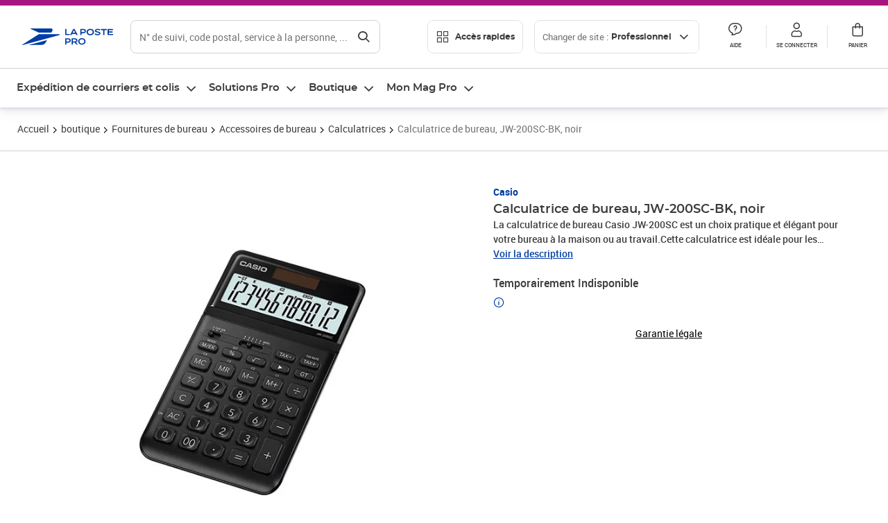

--- FILE ---
content_type: text/html; charset=utf-8
request_url: https://www.laposte.fr/professionnel/boutique/calculatrice-de-bureaujw-200sc-bk-noir/p/mp-500041399
body_size: 45113
content:
<!doctype html>
<html data-n-head-ssr lang="fr" class="lp__theme--pro" data-n-head="%7B%22lang%22:%7B%22ssr%22:%22fr%22%7D,%22class%22:%7B%22ssr%22:%5B%22lp__theme--pro%22%5D%7D%7D">
  <head >
    <meta data-n-head="ssr" charset="utf-8"><meta data-n-head="ssr" name="viewport" content="width=device-width, initial-scale=1"><meta data-n-head="ssr" charset="utf-8"><meta data-n-head="ssr" data-hid="og:site_name" property="og:site_name" content="La Poste Pro"><meta data-n-head="ssr" data-hid="og:title" property="og:title" content="Calculatrice de bureau, JW-200SC-BK, noir - La Poste Pro"><meta data-n-head="ssr" data-hid="description" name="description" content="La calculatrice de bureau Casio&amp;nbsp;JW-200SC est un choix pratique et élégant pour votre bureau à la maison ou au travail.Cette calculatrice est idéale pour les fonctions de base mais peut également exécuter d&#x27;autres fonctions plus avancées comme les taxes, la conversion de devise et peut même calculer"><meta data-n-head="ssr" data-hid="og:description" property="og:description" content="La calculatrice de bureau Casio&amp;nbsp;JW-200SC est un choix pratique et élégant pour votre bureau à la maison ou au travail.Cette calculatrice est idéale pour les fonctions de base mais peut également exécuter d&#x27;autres fonctions plus avancées comme les taxes, la conversion de devise et peut même calculer"><meta data-n-head="ssr" data-hid="og:type" property="og:type" content="website"><meta data-n-head="ssr" data-hid="og:url" property="og:url" content="https://www.laposte.fr/professionnel/boutique/calculatrice-de-bureaujw-200sc-bk-noir/p/mp-500041399"><meta data-n-head="ssr" data-hid="og:image" property="og:image" content="https://www.laposte.fr/ecom/occ/ecommerce/medias/sys_master/productsmedias/hb3/h66/14036641873950/1200Wx1200H_mp-500041399_media/mp-500041399_media.jpg"><title>Calculatrice de bureau, JW-200SC-BK, noir - La Poste Pro</title><script type="text/javascript" src="/ruxitagentjs_ICA7NVfhqrux_10327251022105625.js" data-dtconfig="rid=RID_533659196|rpid=-2046246882|domain=laposte.fr|reportUrl=/rb_369fb591-0e3f-448f-8fd8-6b584dd807ff|app=c15f6f2eec8099d6|owasp=1|featureHash=ICA7NVfhqrux|xb=googleapis^bs.com^pbat^bs.bing^prealytics^bs.io^pgoogleadservices^bs.com^pfacebook^bs.com^pad^bs.doubleclick^bs.net^pgoogle^bs.com^pabtasty^bs.com|rdnt=1|uxrgce=1|cuc=s0stmckq|mdl=mdcc8=20|mel=100000|expw=1|md=mdcc2=bdocument.referrer,mdcc3=bnavigator.userAgent,mdcc4=dutm_source,mdcc5=dutm_medium,mdcc6=dutm_campaign,mdcc7=btc_vars.user_logged,mdcc8=adiv[class*^e^dqNotification^dq],mdcc9=bproperties.parcours,mdcc10=ah1.search__title span,mdcc11=btc_vars.full_page_name,mdcc12=dq,mdcc13=a[data-test-id^e^dqproduct-detail-title^dq],mdcc15=bproperties.cart_turnovertaxfree,mdcc16=bproperties.cart_turnovertaxincluded,mdcc17=adiv.tileGroup.payment__tile.tileGroup--horizontal.tileGroup--large--horizontal.tileGroup--default ^rb div.tile--wrapper.tile--checked ^rb div ^rb div ^rb div ^rb p,mdcc18=ap[class*^e^dqalertBloc^dq],mdcc19=btc_vars.user_id,mdcc20=bproperties.si_cart_products,mdcc21=btc_vars.si_order_id,mdcc22=btc_vars.si_cart_id,mdcc23=btc_vars.si_cart_quantity,mdcc24=btc_vars.full_page_name|lastModification=1768470706121|mdp=mdcc8,mdcc16,mdcc20,mdcc21|tp=500,50,0|srbbv=2|agentUri=/ruxitagentjs_ICA7NVfhqrux_10327251022105625.js"></script><link data-n-head="ssr" rel="icon" type="image/x-icon" href="/ecom/favicon.ico"><link data-n-head="ssr" href="/ecom/_nuxt/node_modules/@lpel/phoenix-front-libraries-solaris/dist/fonts/Montserrat-Bold.3315de59.woff2" rel="preload" as="font" type="font/woff2" crossorigin="true"><link data-n-head="ssr" href="/ecom/_nuxt/node_modules/@lpel/phoenix-front-libraries-solaris/dist/fonts/Montserrat-Light.6f9be861.woff2" rel="preload" as="font" type="font/woff2" crossorigin="true"><link data-n-head="ssr" href="/ecom/_nuxt/node_modules/@lpel/phoenix-front-libraries-solaris/dist/fonts/Montserrat-Medium.618bb800.woff2" rel="preload" as="font" type="font/woff2" crossorigin="true"><link data-n-head="ssr" href="/ecom/_nuxt/node_modules/@lpel/phoenix-front-libraries-solaris/dist/fonts/Montserrat-Regular.96275b32.woff2" rel="preload" as="font" type="font/woff2" crossorigin="true"><link data-n-head="ssr" href="/ecom/_nuxt/node_modules/@lpel/phoenix-front-libraries-solaris/dist/fonts/Montserrat-Semi-Bold.de1701b1.woff2" rel="preload" as="font" type="font/woff2" crossorigin="true"><link data-n-head="ssr" data-hid="canonical" rel="canonical" href="https://www.laposte.fr/professionnel/boutique/calculatrice-de-bureaujw-200sc-bk-noir/p/mp-500041399"><script data-n-head="ssr">window.tc_vars = []</script><script data-n-head="ssr" type="application/ld+json">{"@context":"https://schema.org","@type":"Product","name":"Calculatrice de bureau, JW-200SC-BK, noir","description":"La calculatrice de bureau Casio&nbsp;JW-200SC est un choix pratique et élégant pour votre bureau à la maison ou au travail.Cette calculatrice est idéale pour les fonctions de base mais peut également exécuter d'autres fonctions plus avancées comme les taxes, la conversion de devise et peut même calculer des pourcentages de bénéfices. La calculatrice est conçue avec une façade résistante en métal pour plus de durabilité et des touches en plastique robuste pour une utilisation facile. L'écran extralarge permet de lire facilement les calculs et peut être incliné librement. Pour ceux qui font des calculs tout au long de la journée et qui ont besoin d'aller vite, la calculatrice dispose d'une fonction de frappe quasi-simultanée, ce qui signifie que les opérations clés sont stockées dans une mémoire tampon, de sorte que rien n'est perdu, même pendant les saisies à grande vitesse.Calculatrice de bureauGrand écran 12&nbsp;chiffresAddition, soustraction, taxes et bénéficesDouble alimentation (pile et solaire)Dimensions&nbsp;: (P x l x L) 183,5 x 109 x 10,8&nbsp;mmPoids&nbsp;: 150&nbsp;gCouleur&nbsp;: noir\n","sku":"mp-500041399","image":["https://www.laposte.fr/ecom/occ/ecommerce/medias/sys_master/productsmedias/hb3/h66/14036641873950/1200Wx1200H_mp-500041399_media/mp-500041399_media.jpg","https://www.laposte.fr/ecom/occ/ecommerce/medias/sys_master/productsmedias/hb3/h66/14036641873950/1200Wx1200H_mp-500041399_media/mp-500041399_media.jpg"],"brand":{"@type":"Brand","name":"Casio"},"offers":{"@type":"Offer","priceCurrency":"EUR","price":"35.65","seller":{"@type":"Organization","name":"Stock-Bureau"},"availability":"https://schema.org/OutOfStock","itemCondition":"https://schema.org/NewCondition"},"aggregateRating":{"@type":"aggregateRating","ratingValue":4.58,"ratingCount":317},"gtin13":"4549526700262"}</script><link rel="stylesheet" href="/ecom/_nuxt/css/da75bd6.css"><link rel="stylesheet" href="/ecom/_nuxt/css/60f2aa1.css"><link rel="stylesheet" href="/ecom/_nuxt/css/86e357d.css"><link rel="stylesheet" href="/ecom/_nuxt/css/f3af2ce.css"><link rel="stylesheet" href="/ecom/_nuxt/css/20dcb8a.css"><link rel="stylesheet" href="/ecom/_nuxt/css/306672d.css"><link rel="stylesheet" href="/ecom/_nuxt/css/0b3682a.css"><link rel="stylesheet" href="/ecom/_nuxt/css/59c00ba.css"><link rel="stylesheet" href="/ecom/_nuxt/css/268ee08.css"><link rel="stylesheet" href="/ecom/_nuxt/css/1350d82.css">
  </head>
  <body >
    <div data-server-rendered="true" id="__nuxt"><!----><div id="__layout"><div><div class="notifications notifications--toast notifications--top-center" data-v-6fa5a924 data-v-52b26608></div> <div class="page"><div new-logo="true" data-fetch-key="data-v-1f6615fa:0" class="full pdp" data-v-0744e858 data-v-1f6615fa><a href="#main" target="_self" class="button full__skipLink visually-hidden-focusable button__mobile--small button__tablet--small button__desktop--small button--primary button--supernova" data-v-e0e8d712 data-v-0744e858><span class="button__wrapper" data-v-e0e8d712><!----><span class="button__label" data-v-e0e8d712> Aller au contenu de la page </span><span class="anim" data-v-e0e8d712></span><!----></span></a><div class="full__headerWrapper" data-v-0744e858><div class="header__wrap full__header" data-v-062470ac data-v-0744e858><div class="header__stick" data-v-062470ac><header role="banner" class="header" data-v-062470ac><div class="header__base headerFull" data-v-194ceb56 data-v-0744e858><button type="button" aria-label="Ouvrir le menu" class="burger header__burger--new headerFull__burger" data-v-3411d4c2 data-v-194ceb56><i class="icon icon--settings-burger-menu icon--regular icon--default" data-v-1028a809 data-v-3411d4c2><span class="visually-hidden" data-v-1028a809></span></i></button><div class="headerFull__logo" data-v-194ceb56><picture tabindex="0" role="'button'" class="logo logo--clickable logo--responsive logo--horizontal logo--medium header__logo--new" data-v-674dfebc data-v-194ceb56><!----><img src="[data-uri]" alt="Retour à l'accueil - La Poste Pro" width="132" height="24" class="logo__image logo__image--horizontal logo__image--pro" data-v-674dfebc></picture><!----></div><div class="header__content--new headerFull__content" data-v-194ceb56><div class="component component-SearchBox" data-v-194ceb56><div class="searchbox" data-v-e5dfda5c><button class="button searchbox__openBtn button--iconOnly button__mobile--small button__tablet--small button__desktop--small button--ghost button--darkgrey" data-v-e0e8d712 data-v-e5dfda5c><span class="button__wrapper" data-v-e0e8d712><i class="button__icon icon icon--search-loupe icon--regular icon--small" data-v-1028a809 data-v-e0e8d712><span class="visually-hidden" data-v-1028a809></span></i><span class="visually-hidden" data-v-e0e8d712>Rechercher</span><span class="anim" data-v-e0e8d712></span><!----></span></button><!----><div class="searchbox__wrapper" data-v-e5dfda5c><form class="searchboxInput" data-v-1cb9298c data-v-e5dfda5c><button type="button" class="searchboxInput__backBtn" data-v-1cb9298c><i class="icon icon--arrow-large-left icon--regular icon--default" data-v-1028a809 data-v-1cb9298c><span class="visually-hidden" data-v-1028a809></span></i></button><div class="searchboxInput__field" data-v-1cb9298c><div class="tooltip searchboxInput__tooltip" style="display:block;--tooltip-offset:8px;" data-v-6d7ab29d data-v-1cb9298c><div class="tooltip__trigger tooltip__trigger-- tooltip__trigger-- undefined" data-v-6d7ab29d><i class="searchboxInput__icon icon icon--search-loupe icon--regular icon--default" data-v-1028a809 data-v-1cb9298c><span class="visually-hidden" data-v-1028a809></span></i><label for="search" class="visually-hidden" data-v-6d7ab29d data-v-1cb9298c>Recherche</label><input id="search" name="search" type="text" autocomplete="off" placeholder="N° de suivi, code postal, service à la personne, ..." value="" class="searchboxInput__input" data-v-6d7ab29d data-v-1cb9298c></div><div role="tooltip" class="tooltip__popper tooltip__popper--top tooltip__popper--default" style="display:block;top:inherit;right:inherit;bottom:calc(100% + 12px);left:50%;" data-v-6d7ab29d><i class="tooltip__arrow tooltip__arrow--top" style="--arrow-border-width:8px;" data-v-6d7ab29d></i> Merci de compléter pour lancer la recherche </div></div></div><div class="searchboxInput__actions" data-v-1cb9298c><div class="tooltip" style="display:inline-flex;--tooltip-offset:8px;" data-v-6d7ab29d data-v-1cb9298c><div class="tooltip__trigger tooltip__trigger--hover tooltip__trigger-- undefined" data-v-6d7ab29d><button type="button" class="searchboxInput__clear" data-v-6d7ab29d data-v-1cb9298c><i class="icon icon--action-close icon--regular icon--small" data-v-1028a809 data-v-1cb9298c><span class="visually-hidden" data-v-1028a809></span></i></button></div><div role="tooltip" class="tooltip__popper tooltip__popper--top tooltip__popper--default" style="display:block;top:inherit;right:inherit;bottom:calc(100% + 12px);left:50%;" data-v-6d7ab29d><i class="tooltip__arrow tooltip__arrow--top" style="--arrow-border-width:8px;" data-v-6d7ab29d></i> Effacer </div></div><span class="searchboxInput__separator" data-v-1cb9298c></span><div class="tooltip" style="display:inline-flex;--tooltip-offset:8px;" data-v-6d7ab29d data-v-1cb9298c><div class="tooltip__trigger tooltip__trigger--hover tooltip__trigger-- undefined" data-v-6d7ab29d><button class="button searchboxInput__search button--iconOnly button--noPadding button__mobile--small button__tablet--small button__desktop--small button--ghost button--darkgrey" data-v-e0e8d712 data-v-1cb9298c><span class="button__wrapper" data-v-e0e8d712><i class="button__icon icon icon--search-loupe icon--regular icon--small" data-v-1028a809 data-v-e0e8d712><span class="visually-hidden" data-v-1028a809></span></i><span class="visually-hidden" data-v-e0e8d712>Rechercher</span><span class="anim" data-v-e0e8d712></span><!----></span></button></div><div role="tooltip" class="tooltip__popper tooltip__popper--top tooltip__popper--default" style="display:block;top:inherit;right:inherit;bottom:calc(100% + 12px);left:50%;" data-v-6d7ab29d><i class="tooltip__arrow tooltip__arrow--top" style="--arrow-border-width:8px;" data-v-6d7ab29d></i> Rechercher </div></div></div></form><div class="searchbox__content" data-v-e5dfda5c><div class="searchbox__content-wrapper" data-v-e5dfda5c><!----></div></div></div></div></div><div class="component component-accesRapidesBanners" data-v-194ceb56><div class="quick header__quick" data-v-22e19230><button title="Accès rapides" class="button button__mobile--regular button__tablet--regular button__desktop--regular button--secondary button--darkgrey quick__button" data-v-e0e8d712 data-v-22e19230><span class="button__wrapper" data-v-e0e8d712><!----><span class="button__label" data-v-e0e8d712><i class="quick__icon icon icon--editing-display-grid-big icon--light icon--default" data-v-1028a809 data-v-22e19230><span class="visually-hidden" data-v-1028a809></span></i> Accès rapides </span><span class="anim" data-v-e0e8d712></span><!----></span></button><!----></div></div><div class="accessLinksBlock accessLinksBlock--header" data-v-708f3b3b data-v-194ceb56><button class="button button__mobile--regular button__tablet--regular button__desktop--regular button--ghost button--darkgrey accessLinksBlock__button" data-v-e0e8d712 data-v-708f3b3b><span class="button__wrapper" data-v-e0e8d712><!----><span class="button__label" data-v-e0e8d712> Changer de site : <span class="accessLinksBlock__type" data-v-e0e8d712 data-v-708f3b3b>Professionnel</span><i class="accessLinksBlock__arrow icon icon--arrow-bottom icon--regular icon--small" data-v-1028a809 data-v-708f3b3b><span class="visually-hidden" data-v-1028a809></span></i></span><span class="anim" data-v-e0e8d712></span><!----></span></button><!----><!----><!----></div><!----></div><div class="headerFull__actions" data-v-194ceb56><a href="https://aide.laposte.fr/professionnel" id="header-help-part" class="headerFull__button headerButton" data-v-5f100cb7 data-v-194ceb56><i class="headerButton__icon icon icon--action-help icon--light icon--default" data-v-1028a809 data-v-5f100cb7><span class="visually-hidden" data-v-1028a809></span></i><span class="headerButton__line" data-v-5f100cb7> Aide </span><!----></a><span aria-pressed="true" role="button" tabindex="0" class="headerFull__button headerButton" data-v-5f100cb7 data-v-194ceb56><i class="headerButton__icon icon icon--editing-profile icon--light icon--default" data-v-1028a809 data-v-5f100cb7><span class="visually-hidden" data-v-1028a809></span></i><span class="headerButton__line" data-v-5f100cb7> Se connecter </span><!----></span><span aria-pressed="true" role="button" tabindex="0" id="header-cart-button" class="headerFull__button headerButton" data-v-5f100cb7 data-v-7b5364ee data-v-194ceb56><span data-v-5f100cb7 data-v-7b5364ee><div class="loader headerCardButton__loader loader--vsmp" data-v-b1bce3a2 data-v-7b5364ee><svg viewBox="0 0 50 50" class="loader__circular" data-v-b1bce3a2><path d="M25,5A20.14,20.14,0,0,1,45,22.88a2.51,2.51,0,0,0,2.49,2.26h0A2.52,2.52,0,0,0,50,22.33a25.14,25.14,0,0,0-50,0,2.52,2.52,0,0,0,2.5,2.81h0A2.51,2.51,0,0,0,5,22.88,20.14,20.14,0,0,1,25,5Z" class="loader__path" data-v-b1bce3a2><animateTransform attributeName="transform" type="rotate" from="0 25 25" to="360 25 25" dur="0.7s" repeatCount="indefinite" data-v-b1bce3a2></animateTransform></path></svg></div></span><span class="headerCardButton__cartQty" style="display:none;" data-v-5f100cb7 data-v-7b5364ee> 0 </span><i class="headerButton__icon icon icon--cart-simple icon--light icon--default" data-v-1028a809 data-v-5f100cb7><span class="visually-hidden" data-v-1028a809></span></i><span class="headerButton__line" data-v-5f100cb7> Panier </span><!----></span><!----></div></div></header></div></div><nav aria-label="Menu de navigation" role="navigation" class="navbar" data-v-bfdf1a5e data-v-bfdf1a5e data-v-0744e858><!----><div class="navbar__body" data-v-bfdf1a5e><div class="accessLinksBlock accessLinksBlock--navbar" data-v-708f3b3b data-v-bfdf1a5e><button class="button button__mobile--regular button__tablet--regular button__desktop--regular button--ghost button--darkgrey accessLinksBlock__button" data-v-e0e8d712 data-v-708f3b3b><span class="button__wrapper" data-v-e0e8d712><!----><span class="button__label" data-v-e0e8d712> Changer de site : <span class="accessLinksBlock__type" data-v-e0e8d712 data-v-708f3b3b>Professionnel</span><i class="accessLinksBlock__arrow icon icon--arrow-bottom icon--regular icon--small" data-v-1028a809 data-v-708f3b3b><span class="visually-hidden" data-v-1028a809></span></i></span><span class="anim" data-v-e0e8d712></span><!----></span></button><!----><div style="display:none;" data-v-708f3b3b data-v-708f3b3b><div class="accessLinksBlock__list" data-v-c79be128 data-v-708f3b3b><ul class="accessLinks accessLinks--full" data-v-c79be128><li data-v-c79be128><button class="accessLinks__item accessLinks__item--part" data-v-c79be128><div class="accessLinks__picture accessLinks__picture--new" data-v-c79be128><!----><picture tabindex="0" role="link" class="logo logo--clickable logo--horizontal logo--xxsmall accessLinks__logo--new accessLinks__logo--part" data-v-674dfebc data-v-c79be128><!----><img src="[data-uri]" alt="La Poste" width="81" height="12" class="logo__image logo__image--horizontal logo__image--part" data-v-674dfebc></picture></div><div class="accessLinks__title" data-v-c79be128>Particulier</div><span class="accessLinks__check" data-v-c79be128><!----></span></button></li><li data-v-c79be128><button class="accessLinks__item accessLinks__item--pro accessLinks__item--active" data-v-c79be128><div class="accessLinks__picture accessLinks__picture--new" data-v-c79be128><!----><picture tabindex="0" role="link" class="logo logo--clickable logo--horizontal logo--xxsmall accessLinks__logo--new accessLinks__logo--pro" data-v-674dfebc data-v-c79be128><!----><img src="[data-uri]" alt="La Poste Pro" width="66" height="12" class="logo__image logo__image--horizontal logo__image--pro" data-v-674dfebc></picture></div><div class="accessLinks__title" data-v-c79be128>Professionnel</div><span class="accessLinks__check" data-v-c79be128><i class="icon icon--action-check icon--regular icon--default" data-v-1028a809 data-v-c79be128><span class="visually-hidden" data-v-1028a809></span></i></span></button></li><li data-v-c79be128><button class="accessLinks__item accessLinks__item--business" data-v-c79be128><div class="accessLinks__picture accessLinks__picture--new" data-v-c79be128><!----><picture tabindex="0" role="link" class="logo logo--clickable logo--horizontal logo--xxsmall accessLinks__logo--new accessLinks__logo--business" data-v-674dfebc data-v-c79be128><!----><img src="[data-uri]" alt="La Poste Solution Business" width="56" height="12" class="logo__image logo__image--horizontal logo__image--business" data-v-674dfebc></picture></div><div class="accessLinks__title" data-v-c79be128>Entreprises&nbsp;et collectivités</div><span class="accessLinks__check" data-v-c79be128><!----></span></button></li><li data-v-c79be128><button class="accessLinks__item accessLinks__item--pro" data-v-c79be128><div class="accessLinks__picture accessLinks__picture--new" data-v-c79be128><!----><picture tabindex="0" role="link" class="logo logo--clickable logo--horizontal logo--xxsmall accessLinks__logo--new accessLinks__logo--pro" data-v-674dfebc data-v-c79be128><!----><img src="[data-uri]" alt="La Poste Pro" width="66" height="12" class="logo__image logo__image--horizontal logo__image--pro" data-v-674dfebc></picture></div><div class="accessLinks__title" data-v-c79be128>Buralistes</div><span class="accessLinks__check" data-v-c79be128><!----></span></button></li></ul></div></div><!----></div><!----><div class="component component-mobileAccesRapidesBanners"><div class="quickaccess quickaccess--open" data-v-3cd4e6dd><button class="quickaccess__title" data-v-3cd4e6dd> Accès rapides <i class="quickaccess__arrow icon icon--arrow-bottom icon--regular icon--small" data-v-1028a809 data-v-3cd4e6dd><span class="visually-hidden" data-v-1028a809></span></i></button><div class="quickaccess__content" data-v-3cd4e6dd><nav class="quick-access quickaccess__list" data-v-61143e7a data-v-3cd4e6dd><ul class="quick__list" data-v-61143e7a><li class="quick__item" data-v-61143e7a><!----><div class="quick__picture" data-v-61143e7a><picture class="quick__image" data-v-314b3fed data-v-61143e7a><img width="56" height="56" alt="Timbre à imprimer" data-src="/ecom/occ/smartedit/medias/sys_master/images/hfd/h07/13315068264478/icon-D-mtel/icon-D-mtel.svg" fetchpriority="low" class="lazyload lp-picture__full-width" data-v-314b3fed></picture></div><a href="/professionnel/mon-timbre-en-ligne/personalisation" class="quick__title" data-v-61143e7a> Imprimer un timbre </a></li><li class="quick__item" data-v-61143e7a><!----><div class="quick__picture" data-v-61143e7a><picture class="quick__image" data-v-314b3fed data-v-61143e7a><img width="56" height="56" alt="Colissimo" data-src="/ecom/occ/smartedit/medias/sys_master/images/h35/hdd/14684476243998/icon_D_colissimo/icon-D-colissimo.svg" fetchpriority="low" class="lazyload lp-picture__full-width" data-v-314b3fed></picture></div><a href="/professionnel/colissimo-en-ligne" class="quick__title" data-v-61143e7a> Envoyer un Colissimo </a></li><li class="quick__item" data-v-61143e7a><!----><div class="quick__picture" data-v-61143e7a><picture class="quick__image" data-v-314b3fed data-v-61143e7a><img width="56" height="56" alt="Commandez vos timbres" data-src="/ecom/occ/smartedit/medias/sys_master/images/ha1/h08/13315068723230/icon-D-timbre/icon-D-timbre.svg" fetchpriority="low" class="lazyload lp-picture__full-width" data-v-314b3fed></picture></div><a href="/professionnel/pp/c/timbres" class="quick__title" data-v-61143e7a> Acheter un timbre </a></li><li class="quick__item" data-v-61143e7a><!----><div class="quick__picture" data-v-61143e7a><picture class="quick__image" data-v-314b3fed data-v-61143e7a><img width="56" height="56" alt="Recommandés en ligne" data-src="/ecom/occ/smartedit/medias/sys_master/images/h3b/h5a/13315085271070/icon-D-courrier-en-ligne/icon-D-courrier-en-ligne.svg" fetchpriority="low" class="lazyload lp-picture__full-width" data-v-314b3fed></picture></div><a href="/professionnel/lettre-recommandee-en-ligne" class="quick__title" data-v-61143e7a> Recommandés en ligne </a></li><li class="quick__item" data-v-61143e7a><!----><div class="quick__picture" data-v-61143e7a><picture class="quick__image" data-v-314b3fed data-v-61143e7a><img width="56" height="56" alt="Enveloppes à affranchir" data-src="/ecom/occ/smartedit/medias/sys_master/images/hae/hff/13339228241950/icon_D_enveloppe/icon-D-enveloppe.svg" fetchpriority="low" class="lazyload lp-picture__full-width" data-v-314b3fed></picture></div><a href="/professionnel/boutique/c/enveloppespostales" class="quick__title" data-v-61143e7a> Enveloppes à affranchir </a></li><li class="quick__item" data-v-61143e7a><!----><div class="quick__picture" data-v-61143e7a><picture class="quick__image" data-v-314b3fed data-v-61143e7a><img width="56" height="56" alt="Liasses recommandées" data-src="/ecom/occ/smartedit/medias/sys_master/images/h21/hae/13339227979806/icon_D_liasses-recommandees/icon-D-liasses-recommandees.svg" fetchpriority="low" class="lazyload lp-picture__full-width" data-v-314b3fed></picture></div><a href="/professionnel/boutique/c/recommandesetsupports" class="quick__title" data-v-61143e7a> Liasses recommandées </a></li><li class="quick__item" data-v-61143e7a><!----><div class="quick__picture" data-v-61143e7a><picture class="quick__image" data-v-314b3fed data-v-61143e7a><img width="56" height="56" alt="Transfert de courrier" data-src="/ecom/occ/smartedit/medias/sys_master/images/he1/h53/13315088875550/icon_D_reex/icon-D-reex.svg" fetchpriority="low" class="lazyload lp-picture__full-width" data-v-314b3fed></picture></div><a href="/professionnel/demenagement-absence" class="quick__title" data-v-61143e7a> Transfert de courrier  </a></li><li class="quick__item" data-v-61143e7a><!----><div class="quick__picture" data-v-61143e7a><picture class="quick__image" data-v-314b3fed data-v-61143e7a><img width="56" height="56" alt="Formalités douanières" data-src="/ecom/occ/smartedit/medias/sys_master/images/h8e/h52/13315093135390/icon-D-douanes/icon-D-douanes.svg" fetchpriority="low" class="lazyload lp-picture__full-width" data-v-314b3fed></picture></div><a href="/frais-droits-douane" class="quick__title" data-v-61143e7a> Formalités douanières </a></li><li class="quick__item" data-v-61143e7a><!----><div class="quick__picture" data-v-61143e7a><picture class="quick__image" data-v-314b3fed data-v-61143e7a><img width="56" height="56" alt="Grilles tarifaires" data-src="/ecom/occ/smartedit/medias/sys_master/images/hb2/hef/13339228700702/icon_D_grille-tarifs/icon-D-grille-tarifs.svg" fetchpriority="low" class="lazyload lp-picture__full-width" data-v-314b3fed></picture></div><a href="/professionnel/produits/article/tarifs-consulter-le-catalogue-integral" class="quick__title" data-v-61143e7a> Grilles tarifaires </a></li></ul><!----></nav></div></div></div><div class="component component-menuNavigationComponent"><nav role="navigation" aria-label="Navigation principale" data-v-d2aa8b20><ul class="mainMenu" data-v-d2aa8b20><li class="mainMenu__item" data-v-d2aa8b20><button id="nav-0" aria-controls="nav-p-0" aria-expanded="false" data-v-d2aa8b20> Expédition de courriers et colis </button><div id="nav-p-0" aria-labelledby="nav-0" class="mp" data-v-d2aa8b20><!----><!----></div></li><li class="mainMenu__item" data-v-d2aa8b20><button id="nav-1" aria-controls="nav-p-1" aria-expanded="false" data-v-d2aa8b20> Solutions Pro </button><div id="nav-p-1" aria-labelledby="nav-1" class="mp" data-v-d2aa8b20><!----><!----></div></li><li class="mainMenu__item" data-v-d2aa8b20><button id="nav-2" aria-controls="nav-p-2" aria-expanded="false" data-v-d2aa8b20> Boutique </button><div id="nav-p-2" aria-labelledby="nav-2" class="mp" data-v-d2aa8b20><!----><!----></div></li><li class="mainMenu__item" data-v-d2aa8b20><button id="nav-3" aria-controls="nav-p-3" aria-expanded="false" data-v-d2aa8b20> Mon Mag Pro </button><div id="nav-p-3" aria-labelledby="nav-3" class="mp" data-v-d2aa8b20><!----><!----></div></li><!----></ul></nav></div></div></nav></div><div class="full__afterHeader" data-v-0744e858></div><div class="full__beforeBreadcrumb" data-v-0744e858></div><div class="full__breadcrumb" data-v-0744e858><div data-v-1f6615fa><nav aria-label="Fil d'ariane" class="breadcrumb" data-v-75eb1b95><ol class="breadcrumb__list" data-v-75eb1b95><li class="breadcrumb__item" data-v-75eb1b95><a href="/professionnel" class="breadcrumb__item__label" data-v-75eb1b95> Accueil </a></li><li class="breadcrumb__item" data-v-75eb1b95><a href="/professionnel/boutique" class="breadcrumb__item__label" data-v-75eb1b95> boutique </a></li><li class="breadcrumb__item" data-v-75eb1b95><a href="/professionnel/boutique/c/fournituresdebureau" class="breadcrumb__item__label" data-v-75eb1b95> Fournitures de bureau </a></li><li class="breadcrumb__item" data-v-75eb1b95><a href="/professionnel/boutique/c/accessoiresdebureau" class="breadcrumb__item__label" data-v-75eb1b95> Accessoires de bureau </a></li><li class="breadcrumb__item" data-v-75eb1b95><a href="/professionnel/boutique/c/calculatricesaccessoiresdebureau" class="breadcrumb__item__label" data-v-75eb1b95> Calculatrices </a></li><li class="breadcrumb__item" data-v-75eb1b95><a href="/professionnel/boutique/calculatrice-de-bureaujw-200sc-bk-noir/p/mp-500041399" aria-current="page" class="breadcrumb__item__label" data-v-75eb1b95> Calculatrice de bureau, JW-200SC-BK, noir </a></li></ol></nav> <script type="application/ld+json">{
  "@context": "https://schema.org",
  "@type": "BreadcrumbList",
  "itemListElement": [
    {
      "@type": "ListItem",
      "position": 1,
      "item": {
        "@id": "https://www.laposte.fr/professionnel",
        "name": "Accueil"
      }
    },
    {
      "@type": "ListItem",
      "position": 2,
      "item": {
        "@id": "https://www.laposte.fr/professionnel/boutique",
        "name": "boutique"
      }
    },
    {
      "@type": "ListItem",
      "position": 3,
      "item": {
        "@id": "https://www.laposte.fr/professionnel/boutique/c/fournituresdebureau",
        "name": "Fournitures de bureau"
      }
    },
    {
      "@type": "ListItem",
      "position": 4,
      "item": {
        "@id": "https://www.laposte.fr/professionnel/boutique/c/accessoiresdebureau",
        "name": "Accessoires de bureau"
      }
    },
    {
      "@type": "ListItem",
      "position": 5,
      "item": {
        "@id": "https://www.laposte.fr/professionnel/boutique/c/calculatricesaccessoiresdebureau",
        "name": "Calculatrices"
      }
    },
    {
      "@type": "ListItem",
      "position": 6,
      "item": {
        "@id": "https://www.laposte.fr/professionnel/boutique/calculatrice-de-bureaujw-200sc-bk-noir/p/mp-500041399",
        "name": "Calculatrice de bureau, JW-200SC-BK, noir"
      }
    }
  ]
}</script></div></div><main id="main" role="main" class="full__main" data-v-0744e858><div class="pdp__container" data-v-0744e858 data-v-1f6615fa><!----> <div class="pdp__content" data-v-0744e858 data-v-1f6615fa><!----> <div class="container" data-v-6d0ee6e1 data-v-1f6615fa><div class="pdp__top" data-v-6d0ee6e1 data-v-1f6615fa><div class="pdp__top__medias" data-v-6d0ee6e1 data-v-1f6615fa><div class="pictures pictures--m" data-v-6548f327 data-v-1f6615fa><!----> <div id="picturesImageContent" class="pictures__imageContent pictures__imageContent--unique" data-v-6548f327><div class="stickers" data-v-6548f327><!----></div> <div tabindex="0" role="button" class="zoomimage__image" data-v-6548f327><picture aria-hidden="true" data-v-314b3fed data-v-6548f327><source srcset="/ecom/occ/ecommerce/medias/sys_master/productsmedias/ha1/hd0/14036642889758/600Wx600H-WEBP_mp-500041399_media/mp-500041399_media.jpg" data-v-314b3fed><img width="544" height="544" alt="Calculatrice de bureau, JW-200SC-BK, noir" aria-hidden="true" src="/ecom/occ/ecommerce/medias/sys_master/productsmedias/h25/hc6/14036642562078/600Wx600H_mp-500041399_media/mp-500041399_media.jpg" fetchpriority="high" class="lp-picture__full-width" data-v-314b3fed></picture></div> <!----> <!----> <div class="pictures__countIcon" data-v-6548f327><!----> <!----></div></div></div></div> <div class="pdp__top__buybox" data-v-6d0ee6e1 data-v-1f6615fa><div class="buyBox pdp__buybox" data-v-0413828a data-v-1f6615fa><div class="buyBox__sticky" style="top:15px;" data-v-0413828a><div class="buyBox__grid" data-v-0413828a><div class="buyBox__grid__top" data-v-0413828a><div class="badges" data-v-f14dc4d4 data-v-0413828a></div> <div id="product-detail-title" class="productTitle" data-v-1ec08804 data-v-0413828a><a href="/professionnel/boutique/marque/marquecasio" class="productTitle__brand productTitle__brand--small" data-v-1ec08804>Casio</a> <h1 data-test-id="product-detail-title" title="Calculatrice de bureau, JW-200SC-BK, noir" class="productTitle__text productTitle__text--large" data-v-1ec08804><span class="productTitle__link" data-v-1ec08804>
      Calculatrice de bureau, JW-200SC-BK, noir
    </span></h1></div> <div class="buyBox__description" data-v-0413828a><div class="buyBox__description__content" data-v-0413828a>La calculatrice de bureau Casio&nbsp;JW-200SC est un choix pratique et élégant pour votre bureau à la maison ou au travail.Cette calculatrice est idéale pour les fonctions de base mais peut également exécuter d'autres fonctions plus avancées comme les taxes, la conversion de devise et peut même calculer des pourcentages de bénéfices. La calculatrice est conçue avec une façade résistante en métal pour plus de durabilité et des touches en plastique robuste pour une utilisation facile. L'écran extralarge permet de lire facilement les calculs et peut être incliné librement. Pour ceux qui font des calculs tout au long de la journée et qui ont besoin d'aller vite, la calculatrice dispose d'une fonction de frappe quasi-simultanée, ce qui signifie que les opérations clés sont stockées dans une mémoire tampon, de sorte que rien n'est perdu, même pendant les saisies à grande vitesse.Calculatrice de bureauGrand écran 12&nbsp;chiffresAddition, soustraction, taxes et bénéficesDouble alimentation (pile et solaire)Dimensions&nbsp;: (P x l x L) 183,5 x 109 x 10,8&nbsp;mmPoids&nbsp;: 150&nbsp;gCouleur&nbsp;: noir</div> <a href="#accordion_aproposDescription" class="buyBox__description__link" data-v-0413828a>
            Voir la description
          </a></div> <!----></div> <div class="buyBox__grid__left" data-v-0413828a><span data-test-id="Buybox_Statut_test" class="badge-status buyBox__stock badge-status--medium badge-status--quiet" data-v-01f3be62 data-v-0413828a><span class="badge-status__bullet badge-status__bullet--with-text" data-v-01f3be62></span>
  Temporairement Indisponible
</span> <div class="buyBox__price" data-v-0413828a><!----> <!----></div> <!----> <div data-test-id="Buybox_Seller_test" class="soldBy" data-v-18a9ad1c data-v-0413828a><!----> <!----> <div tabindex="0" role="button" class="soldBy__help" data-v-18a9ad1c><i aria-label="Besoin d'aide pour choisir ?" class="soldBy__help__icon icon icon--action-information icon--regular icon--small" data-v-1028a809 data-v-18a9ad1c><span class="visually-hidden" data-v-1028a809></span></i></div></div> <!----></div> <div class="buyBox__grid__right" data-v-0413828a><!----></div> <div class="buyBox__grid__bottom" data-v-0413828a><!----> <!----> <div class="buyBox__warranty" data-v-0413828a><div class="warranties" data-v-9435c2e4 data-v-0413828a><span tabindex="0" role="button" class="warranties__link" data-v-9435c2e4>Garantie légale</span></div></div> <!----></div></div></div></div></div> <div class="pdp__top__infos" data-v-6d0ee6e1 data-v-1f6615fa><section class="additionalInformations" data-v-0b40e81e data-v-1f6615fa><div class="lp-accordionGroup lp-accordionGroup--no-space" data-v-b1722880 data-v-0b40e81e><div data-test-id="Apropos_Description_test" class="lp-accordion additionalInformations__accordion lp-accordion--medium lp-accordion--default lp-accordion--transparent lp-accordion--isActive" data-v-2251b10c data-v-0b40e81e><h2 class="lp-accordion__title" data-v-2251b10c><button aria-expanded="true" aria-controls="accordion_content_aproposDescription" id="accordion_aproposDescription" tabindex="0" class="lp-accordion__header" data-v-2251b10c><!---->Description<i class="lp-accordion__arrow-icon icon icon--arrow-bottom icon--regular icon--default" data-v-1028a809 data-v-2251b10c><span class="visually-hidden" data-v-1028a809></span></i></button></h2><div role="region" id="accordion_content_aproposDescription" aria-labelledby="accordion_aproposDescription" data-v-2251b10c data-v-2251b10c><div class="lp-accordion__content" data-v-2251b10c><div data-v-0b40e81e><!----> <div class="informations" data-v-0b40e81e><p data-test-id="Detail_Reference_test" class="informations__ean" data-v-0b40e81e>
            ID 4549526700262
          </p> <!----> <!----> <!----> <!----></div> <div data-v-0b40e81e><p>La calculatrice de bureau Casio&nbsp;JW-200SC est un choix pratique et élégant pour votre bureau à la maison ou au travail.Cette calculatrice est idéale pour les fonctions de base mais peut également exécuter d&#39;autres fonctions plus avancées comme les taxes, la conversion de devise et peut même calculer des pourcentages de bénéfices. La calculatrice est conçue avec une façade résistante en métal pour plus de durabilité et des touches en plastique robuste pour une utilisation facile. L&#39;écran extralarge permet de lire facilement les calculs et peut être incliné librement. Pour ceux qui font des calculs tout au long de la journée et qui ont besoin d&#39;aller vite, la calculatrice dispose d&#39;une fonction de frappe quasi-simultanée, ce qui signifie que les opérations clés sont stockées dans une mémoire tampon, de sorte que rien n&#39;est perdu, même pendant les saisies à grande vitesse.Calculatrice de bureauGrand écran 12&nbsp;chiffresAddition, soustraction, taxes et bénéficesDouble alimentation (pile et solaire)Dimensions&nbsp;: (P x l x L) 183,5 x 109 x 10,8&nbsp;mmPoids&nbsp;: 150&nbsp;gCouleur&nbsp;: noir</p>
</div> <!----></div></div></div></div> <div data-test-id="Apropos_Caracteristiques_test" class="lp-accordion additionalInformations__accordion lp-accordion--medium lp-accordion--default lp-accordion--transparent" data-v-2251b10c data-v-0b40e81e><h2 class="lp-accordion__title" data-v-2251b10c><button aria-expanded="false" aria-controls="accordion_content_undefined" id="accordion_undefined" tabindex="0" class="lp-accordion__header" data-v-2251b10c><!---->
        Caractéristiques
      <i class="lp-accordion__arrow-icon icon icon--arrow-bottom icon--regular icon--default" data-v-1028a809 data-v-2251b10c><span class="visually-hidden" data-v-1028a809></span></i></button></h2><div role="region" id="accordion_content_undefined" aria-labelledby="accordion_undefined" style="display:none;" data-v-2251b10c data-v-2251b10c><div class="lp-accordion__content" data-v-2251b10c><div data-v-0b40e81e><dl data-v-0b40e81e><div data-v-0b40e81e><dt data-v-0b40e81e>Etat</dt> <dd data-v-0b40e81e>Neuf</dd></div><div data-v-0b40e81e><dt data-v-0b40e81e>Marque</dt> <dd data-v-0b40e81e><a href="/professionnel/boutique/marque/marquecasio" data-v-0b40e81e>Casio</a></dd></div><div data-v-0b40e81e><dt data-v-0b40e81e>Ean</dt> <dd data-v-0b40e81e>4549526700262</dd></div></dl></div></div></div></div> <!----> <!----> <!----> <!----> <!----> <div data-test-id="Legal_Warranty_test" class="lp-accordion additionalInformations__accordion lp-accordion--medium lp-accordion--default lp-accordion--transparent" data-v-2251b10c data-v-0b40e81e><h2 class="lp-accordion__title" data-v-2251b10c><button aria-expanded="false" aria-controls="accordion_content_legalWarrantyDataSection" id="accordion_legalWarrantyDataSection" tabindex="0" class="lp-accordion__header" data-v-2251b10c><!---->
        Garantie légale
      <i class="lp-accordion__arrow-icon icon icon--arrow-bottom icon--regular icon--default" data-v-1028a809 data-v-2251b10c><span class="visually-hidden" data-v-1028a809></span></i></button></h2><div role="region" id="accordion_content_legalWarrantyDataSection" aria-labelledby="accordion_legalWarrantyDataSection" style="display:none;" data-v-2251b10c data-v-2251b10c><div class="lp-accordion__content" data-v-2251b10c><div data-v-0b40e81e><div data-v-0b40e81e><p><strong>Qu’est-ce que la garantie légale de conformité ?</strong><br />La garantie légale de conformité est une protection offerte aux consommateurs contre les défauts de conformité des produits achetés auprès de vendeurs professionnels. Elle permet de garantir que les biens achetés sont conformes à l’usage attendu et à la description faite par le vendeur.</p><p><br /><strong>Quels produits sont couverts ?</strong><br />La garantie légale de conformité s’applique aux biens mobiliers corporels neufs ou d’occasion, aux biens comportant des éléments numériques, ainsi qu’aux biens à fabriquer ou à produire. Elle couvre également les défauts de conformité liés à l’emballage, aux instructions de montage et à l’installation lorsque celle-ci a été réalisée par le vendeur ou sous sa responsabilité.</p><p><br /><strong>Quels sont les défauts de conformité ?</strong><br />Un produit est considéré comme non conforme s’il présente l’un des défauts suivants :<br />•    Il n’est pas conforme à l’usage habituel d’un bien du même type.<br />•    Il ne correspond pas à la description donnée par le vendeur.<br />•    Il ne possède pas les qualités annoncées par le vendeur ou dans une publicité.<br />•    Il ne correspond pas à l’usage spécial recherché par le consommateur, contrairement à ce que le vendeur a indiqué.<br />•    L’installation convenue n’a pas été effectuée correctement par le vendeur.<br />•    Le manuel d’installation est incomplet ou incompréhensible, entraînant une mauvaise installation par le consommateur.<br />•    Le produit présente un défaut de fabrication, une imperfection ou un mauvais assemblage.</p><p>  <br /><strong>Durée de la garantie</strong><br />La garantie légale de conformité est valable pendant deux ans à compter de la délivrance du bien. Les défauts qui apparaissent dans ce délai sont présumés exister à la date de délivrance du bien, sauf preuve contraire apportée par le vendeur.</p><p><br /><strong>Que faire en cas de non-conformité ?</strong><br />En cas de défaut de conformité, le consommateur peut demander la réparation ou le remplacement du produit. Si ces solutions sont impossibles ou disproportionnées, le consommateur peut demander une réduction du prix ou l’annulation de la vente avec remboursement intégral.</p><p><br /><strong>Comment faire valoir la garantie légale de conformité ?</strong><br />Pour faire valoir la garantie légale de conformité, le consommateur doit contacter le vendeur partenaire en fournissant les détails de l’achat et la description du défaut constaté. <br /> </p></div></div></div></div></div> <!----></div></section></div></div></div> <div class="pdp__offers-section" data-v-0744e858 data-v-1f6615fa><div class="container" data-v-6d0ee6e1 data-v-1f6615fa><!----></div></div> <div class="container" data-v-6d0ee6e1 data-v-1f6615fa><div class="pdp__afterContent" data-v-6d0ee6e1 data-v-1f6615fa><div class="component component-cmsitem_00120073" data-v-6d0ee6e1><div data-reco-id="b60f58ce-4156-4761-b26e-15f19789e779" data-fetch-key="data-v-30191d7d:0" class="productCarousel productCarousel--carousel productCarousel--margin-top-medium" style="display:none;" data-v-30191d7d><!----></div></div><div class="component component-carouselproduits-T2S-fiche-produit-pro" data-v-6d0ee6e1><div data-reco-id="395c6d73-bf07-422a-ba7a-cc0d3f86affd" data-fetch-key="data-v-30191d7d:1" class="productCarousel productCarousel--carousel productCarousel--margin-top-medium" style="display:none;" data-v-30191d7d><!----></div></div></div></div></div> <!----> <!----> <!----> <!----></div></main><div class="full__beforeFooter" data-v-0744e858><!----> </div><footer role="contentinfo" class="footer full__footer footer--default" data-v-3a31c138 data-v-0744e858><div class="footer__main-content" data-v-3a31c138><!----><div class="component component-cmsitem_00133013" data-v-3a31c138><section class="engagement" data-v-1cfbf6ce><h2 class="footer__title" data-v-1cfbf6ce>Nos engagements</h2><div class="engagement__content" data-v-1cfbf6ce><picture class="engagement__picture" data-v-314b3fed data-v-1cfbf6ce><img width="56" height="0" alt="Proche de vous" data-src="/ecom/occ/smartedit/medias/sys_master/cms/h96/hef/13375690506270/localisation/localisation.png" fetchpriority="low" class="lazyload lp-picture__full-width" data-v-314b3fed></picture><p class="engagement__details" data-v-1cfbf6ce><a href="https://localiser.laposte.fr/" class="engagement__title" data-v-1cfbf6ce> Proche de vous </a><span class="engagement__subtitle" data-v-1cfbf6ce>  </span></p></div><div class="engagement__content" data-v-1cfbf6ce><picture class="engagement__picture" data-v-314b3fed data-v-1cfbf6ce><img width="56" height="0" alt="Paiement 100% sécurisés" data-src="/ecom/occ/smartedit/medias/sys_master/images/h5b/h07/13375689981982/cadenas-01-1-/cadenas-01-1-.svg" fetchpriority="low" class="lazyload lp-picture__full-width" data-v-314b3fed></picture><p class="engagement__details" data-v-1cfbf6ce><a href="https://aide.laposte.fr/professionnel/contenu/quels-sont-les-modes-de-paiement-sur-le-site-la-poste?t=r" class="engagement__title" data-v-1cfbf6ce> Paiements 100% sécurisés </a><span class="engagement__subtitle" data-v-1cfbf6ce>  </span></p></div><div class="engagement__content" data-v-1cfbf6ce><picture class="engagement__picture" data-v-314b3fed data-v-1cfbf6ce><img width="56" height="0" alt="Livraison gratuite" data-src="/ecom/occ/smartedit/medias/sys_master/cms/hbb/hf9/13375690211358/cadeau/cadeau.png" fetchpriority="low" class="lazyload lp-picture__full-width" data-v-314b3fed></picture><p class="engagement__details" data-v-1cfbf6ce><a href="/professionnel/livraison " class="engagement__title" data-v-1cfbf6ce> Livraison gratuite </a><span class="engagement__subtitle" data-v-1cfbf6ce> Hors livres et hors produits marketplace </span></p></div></section></div><div class="component component-FooterRowApps" data-v-3a31c138><div class="row" data-v-59f18037 data-v-2532f192><div class="app" data-v-0e2e1066 data-v-2532f192><div class="footer__head" data-v-0e2e1066><h2 class="footer__title" data-v-0e2e1066>Applications La Poste</h2></div><a href="https://play.google.com/store/apps/details?id=fr.laposte.lapostepro&amp;pli=1" class="app__link" data-v-0e2e1066><picture class="app__img" data-v-314b3fed data-v-0e2e1066><img width="135" height="40" alt="Disponible sur Google Play - Nouvelle fenêtre" data-src="/ecom/occ/smartedit/medias/?context=bWFzdGVyfGNtc3wyMTYzNHxpbWFnZS9zdmcreG1sfGFEQTNMMmd6WWk4eE1UVXpOell6TURZNU1UTTFPQXw2ZTRiNmE1MmUxMjZkMDk3YTE2MTcwYzU0MDE5MmRlMWVmMDQ3OGUyODNmMjU3YjgyMDliMTQ5NjE5MmZjMDIy" fetchpriority="low" class="lazyload lp-picture__full-width" data-v-314b3fed></picture></a><a href="https://apps.apple.com/fr/app/la-poste-pro/id1439057093" class="app__link" data-v-0e2e1066><picture class="app__img" data-v-314b3fed data-v-0e2e1066><img width="135" height="40" alt="Télécharger dans l'App Store - Nouvelle fenêtre" data-src="/ecom/occ/smartedit/medias/sys_master/images/hd7/heb/13375690637342/appstore/appstore.svg" fetchpriority="low" class="lazyload lp-picture__full-width" data-v-314b3fed></picture></a></div><a href="https://www.laposte.fr/professionnel/application-la-poste" title="Toutes nos apps" target="_blank" class="app__all" data-v-1e85b202 data-v-2532f192> Toutes nos apps </a><div class="connected" data-v-6f05cc1e data-v-2532f192><h2 class="connected__title" data-v-6f05cc1e><button tabindex="-1" class="connected__head" data-v-6f05cc1e> Restons connectés <i class="footer__toggle icon icon--arrow-bottom icon--regular icon--default" data-v-1028a809 data-v-6f05cc1e><span class="visually-hidden" data-v-1028a809></span></i></button></h2><ul class="connected__list" data-v-6f05cc1e><li data-v-6f05cc1e><a target="_blank" href="https://www.linkedin.com/company/la-poste-pro/?at_medium=publications_rs&amp;at_campaign=banniere_laposte_pro_linkedin&amp;at_reseau_social=linkedin&amp;at_format=image&amp;at_date=mai_20" title="Linkedin - nouvelle fenêtre" aria-label="Linkedin" class="connected__link" data-v-6f05cc1e><i class="icon icon--brands-linkedin icon--regular icon--default" data-v-1028a809 data-v-6f05cc1e><span class="visually-hidden" data-v-1028a809></span></i><span class="visually-hidden" data-v-6f05cc1e>Linkedin</span></a></li><li data-v-6f05cc1e><a target="_blank" href="https://www.facebook.com/LaPostePro" title="Facebook - nouvelle fenêtre" aria-label="Facebook" class="connected__link" data-v-6f05cc1e><i class="icon icon--brands-facebook icon--regular icon--default" data-v-1028a809 data-v-6f05cc1e><span class="visually-hidden" data-v-1028a809></span></i><span class="visually-hidden" data-v-6f05cc1e>Facebook</span></a></li><li data-v-6f05cc1e><a target="_blank" href="https://www.youtube.com/user/laposte" title="Youtube - nouvelle fenêtre" aria-label="Youtube" class="connected__link" data-v-6f05cc1e><i class="icon icon--brands-youtube icon--regular icon--default" data-v-1028a809 data-v-6f05cc1e><span class="visually-hidden" data-v-1028a809></span></i><span class="visually-hidden" data-v-6f05cc1e>Youtube</span></a></li></ul></div></div></div><div class="component component-LpelFooterNavigationComponent" data-v-3a31c138><section class="headings" data-v-4b94166a><ul class="headings__list" data-v-4b94166a><li class="heading headings__item" data-v-7f42f700 data-v-4b94166a><h2 class="heading__title" data-v-7f42f700><button tabindex="-1" class="heading__head" data-v-7f42f700>  Services Pros <i class="heading__arrow icon icon--arrow-bottom icon--regular icon--default" data-v-1028a809 data-v-7f42f700><span class="visually-hidden" data-v-1028a809></span></i></button></h2><ul class="heading__list" data-v-7f42f700><li class="heading__item" data-v-7f42f700><a href="/professionnel/conges-demenagement" target="_self" class="heading__link" data-v-7f42f700> Déménagement/Absence </a></li></ul></li><li class="heading headings__item" data-v-7f42f700 data-v-4b94166a><h2 class="heading__title" data-v-7f42f700><button tabindex="-1" class="heading__head" data-v-7f42f700> Envois Courrier <i class="heading__arrow icon icon--arrow-bottom icon--regular icon--default" data-v-1028a809 data-v-7f42f700><span class="visually-hidden" data-v-1028a809></span></i></button></h2><ul class="heading__list" data-v-7f42f700><li class="heading__item" data-v-7f42f700><a href="/professionnel/pp/c/timbres" target="_self" class="heading__link" data-v-7f42f700> Timbres </a></li></ul></li><li class="heading headings__item" data-v-7f42f700 data-v-4b94166a><h2 class="heading__title" data-v-7f42f700><button tabindex="-1" class="heading__head" data-v-7f42f700> Expéditions de Colis <i class="heading__arrow icon icon--arrow-bottom icon--regular icon--default" data-v-1028a809 data-v-7f42f700><span class="visually-hidden" data-v-1028a809></span></i></button></h2><ul class="heading__list" data-v-7f42f700><li class="heading__item" data-v-7f42f700><a href="/professionnel/envoi-colis" target="_self" class="heading__link" data-v-7f42f700> Toutes nos offres colis </a></li></ul></li><li class="heading headings__item" data-v-7f42f700 data-v-4b94166a><h2 class="heading__title" data-v-7f42f700><button tabindex="-1" class="heading__head" data-v-7f42f700> Informations &amp; Assistance <i class="heading__arrow icon icon--arrow-bottom icon--regular icon--default" data-v-1028a809 data-v-7f42f700><span class="visually-hidden" data-v-1028a809></span></i></button></h2><ul class="heading__list" data-v-7f42f700><li class="heading__item" data-v-7f42f700><a href="/professionnel/conseils-pratiques/avantages-creation-compte-pro" target="_self" class="heading__link" data-v-7f42f700> Les avantages de Mon Compte Pro </a></li></ul></li></ul></section></div><div class="component component-FooterRowCopyright" data-v-3a31c138><div class="row" data-v-59f18037 data-v-2532f192><div class="footer__site" data-v-4d4825af data-v-2532f192><picture class="logo" data-v-314b3fed data-v-4d4825af><img width="190" height="105" alt="La poste" data-src="/ecom/occ/smartedit/medias/?context=bWFzdGVyfGNtc3wzNTM2fGltYWdlL3BuZ3xhR1V4TDJnek1DOHhNVFV6TnpZek1EazROakkzTUF8NjJlZGMzNzc2OWQ3YjMwZjNlNjZiYmJjNmYyYTQ2YWUzZDgyOWEzNzMzYzJiOTE2YzdmZDg2MTA4MjkyMTUxNQ" fetchpriority="low" class="lazyload lp-picture__full-width" data-v-314b3fed></picture><p class="footer__copyright" data-v-4d4825af></p></div><div class="footer__bottom-content" data-v-5fdd93fd data-v-2532f192><!----><div class="footer__bottom-upper" data-v-5fdd93fd><ul class="external-links" data-v-5fdd93fd><li class="pros__item external-links__item" data-v-5fdd93fd><a target="_blank" href="https://www.laposte.fr" class="external-links__link" data-v-5fdd93fd>Particuliers</a></li><li class="pros__item external-links__item" data-v-5fdd93fd><a target="_blank" href="https://www.laposte.fr/entreprise-collectivites" class="external-links__link" data-v-5fdd93fd>Entreprises et Collectivités</a></li><li class="pros__item external-links__item" data-v-5fdd93fd><a target="_blank" href="https://www.lapostegroupe.com/fr" class="external-links__link" data-v-5fdd93fd>Groupe La Poste</a></li></ul><!----></div><div class="footer__bottom-lower" data-v-5fdd93fd><i tabindex="0" aria-label="Retour en haut" class="back icon icon--arrow-large-up icon--regular icon--default" data-v-1028a809 data-v-5fdd93fd><span class="visually-hidden" data-v-1028a809></span></i><div class="footer__bottom-logo" data-v-5fdd93fd><picture tabindex="0" role="link" class="logo logo--clickable logo--horizontal logo--large" data-v-674dfebc data-v-5fdd93fd><!----><img src="[data-uri]" alt="La Poste, aller à l'accueil" width="175" height="32" class="logo__image logo__image--horizontal logo__image--pro" data-v-674dfebc></picture><!----></div><nav role="navigation" aria-label="Navigation de bas de page" data-v-5fdd93fd><ul class="links" data-v-5fdd93fd><li class="links__item" data-v-5fdd93fd><a target="_blank" href="/professionnel/plan-du-site" class="links__link" data-v-5fdd93fd> Plan du site </a></li><li class="links__item" data-v-5fdd93fd><a target="_blank" href="/professionnel/mentions-legales" class="links__link" data-v-5fdd93fd> Mentions légales </a></li><li class="links__item" data-v-5fdd93fd><a target="_blank" href="/professionnel/conditions-contractuelles" class="links__link" data-v-5fdd93fd> Conditions contractuelles </a></li><li class="links__item" data-v-5fdd93fd><a target="_blank" href="/professionnel/conseils-pratiques/engagements-clients" class="links__link" data-v-5fdd93fd> Charte d’engagement </a></li><li class="links__item" data-v-5fdd93fd><a target="_blank" href="/professionnel/accessibilite-professionnels" class="links__link" data-v-5fdd93fd> Charte d'accessibilité </a></li><li class="links__item" data-v-5fdd93fd><a target="_self" href="/professionnel/accessibilite-app-professionnels" class="links__link" data-v-5fdd93fd> Accessibilité App Pro </a></li><li class="links__item" data-v-5fdd93fd><a target="_blank" href="https://laposte.deafiline.net/connect/service/laposte" class="links__link" data-v-5fdd93fd> Espace sourds et malentendants </a></li><li class="links__item" data-v-5fdd93fd><a target="_blank" href="/professionnel/donnees-personnelles-et-cookies" class="links__link" data-v-5fdd93fd> Données personnelles et cookies </a></li><li class="links__item" data-v-5fdd93fd><a target="_blank" href="/professionnel/politique-de-protection-des-donnees" class="links__link" data-v-5fdd93fd> Politique de protection des données </a></li><li class="links__item" data-v-5fdd93fd><a target="_blank" href="https://17cyber.gouv.fr/" class="links__link" data-v-5fdd93fd> Cyber17 </a></li><!----></ul></nav></div></div></div></div></div></footer></div></div></div></div></div><script>window.__NUXT__=(function(a,b,c,d,e,f,g,h,i,j,k,l,m,n,o,p,q,r,s,t,u,v,w,x,y,z,A,B,C,D,E,F,G,H,I,J,K,L,M,N,O,P,Q,R,S,T,U,V,W,X,Y,Z,_,$,aa,ab,ac,ad,ae,af,ag,ah,ai,aj,ak,al,am,an,ao,ap,aq,ar,as,at,au,av,aw,ax,ay,az,aA,aB,aC,aD,aE,aF,aG,aH,aI,aJ,aK,aL,aM,aN,aO,aP,aQ,aR,aS,aT,aU,aV,aW,aX,aY,aZ,a_,a$,ba,bb,bc,bd,be,bf,bg,bh,bi,bj,bk,bl,bm,bn,bo,bp,bq,br,bs,bt,bu,bv,bw,bx,by,bz,bA,bB,bC,bD,bE,bF,bG,bH,bI,bJ,bK,bL,bM,bN,bO,bP,bQ,bR,bS,bT,bU,bV,bW,bX,bY,bZ,b_,b$,ca,cb,cc,cd,ce,cf,cg,ch,ci,cj,ck,cl,cm,cn,co,cp,cq,cr,cs,ct,cu,cv,cw,cx,cy,cz,cA,cB,cC,cD,cE,cF,cG,cH,cI,cJ,cK,cL,cM,cN,cO,cP,cQ,cR,cS,cT,cU,cV,cW,cX,cY,cZ,c_,c$,da,db,dc,dd,de,df,dg,dh,di,dj,dk,dl,dm,dn,do0,dp,dq,dr,ds,dt,du,dv,dw,dx,dy,dz,dA,dB,dC,dD,dE,dF,dG,dH,dI,dJ,dK,dL,dM,dN,dO,dP,dQ,dR,dS,dT,dU,dV,dW,dX,dY,dZ,d_,d$,ea,eb,ec,ed,ee,ef,eg,eh,ei,ej,ek,el,em,en,eo,ep,eq,er,es,et,eu,ev,ew,ex,ey,ez,eA,eB,eC,eD,eE,eF,eG,eH,eI,eJ,eK,eL,eM,eN,eO,eP,eQ,eR,eS,eT,eU,eV,eW,eX,eY,eZ,e_,e$,fa,fb,fc,fd,fe,ff,fg,fh,fi,fj,fk,fl,fm,fn,fo,fp,fq,fr,fs,ft,fu,fv,fw,fx,fy,fz,fA,fB,fC,fD,fE,fF,fG,fH,fI,fJ,fK,fL,fM,fN,fO,fP,fQ,fR,fS,fT,fU,fV,fW,fX,fY,fZ,f_,f$,ga,gb,gc,gd,ge,gf,gg,gh,gi,gj,gk,gl,gm,gn,go,gp,gq,gr,gs,gt,gu,gv,gw,gx,gy,gz,gA,gB,gC,gD,gE,gF,gG,gH,gI,gJ,gK,gL,gM,gN,gO,gP,gQ,gR,gS,gT,gU,gV,gW,gX,gY,gZ,g_,g$,ha,hb,hc,hd,he,hf,hg,hh,hi,hj,hk,hl,hm,hn,ho,hp,hq,hr,hs,ht,hu,hv,hw,hx,hy,hz,hA,hB,hC,hD,hE,hF,hG,hH,hI,hJ,hK,hL,hM,hN,hO,hP,hQ,hR,hS,hT,hU,hV,hW,hX,hY,hZ){ad.uid="productDetails";ad.uuid="eyJpdGVtSWQiOiJwcm9kdWN0RGV0YWlscyIsImNhdGFsb2dJZCI6ImxwZWxQcm9Db250ZW50Q2F0YWxvZyIsImNhdGFsb2dWZXJzaW9uIjoiT25saW5lIn0=";ad.type="ProductPage";ad.title="Product Details";ad.template={name:"TemplatePdp",props:{}};ad.robots={noIndex:b,noFollow:b};ad.meta={};ad.slots=[{name:"AfterHeader",smartEditMeta:d,components:[]},{name:"PdpAdditionalInformations",smartEditMeta:d,components:[]},{name:"PdpOffersMkp",smartEditMeta:d,components:[]},{name:"PdpSummary",smartEditMeta:d,components:[]},{name:"PdpCrossSelling",smartEditMeta:d,components:[]},{name:"PdpRatingMkp",smartEditMeta:d,components:[]},{name:"PdpNotification",smartEditMeta:d,components:[]},{name:"PdpDescription",smartEditMeta:d,components:[]},{name:"PdpBreadcrumb",smartEditMeta:d,components:[]},{name:"AfterContent",smartEditMeta:d,components:[{id:"cmsitem_00120073",name:ae,smartEditMeta:d,props:{title:"Nos clients ont aussi consulté",titleTag:af,productsCodes:ag,enableAbTasty:f,abTastyRecommendationId:"b60f58ce-4156-4761-b26e-15f19789e779",lazyLoad:b,fetchPriority:b,viewType:ah,marginBottom:e,marginTop:ai,webaData:{webaAutopromoFormat:aj,webaAutopromoName:"Carouselproduits-ABTasty_similaire-fiche-produit-mkp-pro"}},slots:{}},{id:"carouselproduits-T2S-fiche-produit-pro",name:ae,smartEditMeta:d,props:{title:"Vous pourriez également aimer",titleTag:af,productsCodes:ag,enableAbTasty:f,abTastyRecommendationId:"395c6d73-bf07-422a-ba7a-cc0d3f86affd",lazyLoad:b,fetchPriority:b,viewType:ah,marginBottom:e,marginTop:ai,webaData:{webaAutopromoFormat:aj,webaAutopromoName:"Carouselproduits-ABTasty-fiche-produit-pro"}},slots:{}}]},{name:"Navigation",smartEditMeta:d,components:[{id:"mobileAccesRapidesBanners",name:"QuickAccess",smartEditMeta:d,props:{title:ak,quickList:[{new:b,title:al,link:am,image:{defaultSource:{url:an,alt:u,code:ao,mimeType:g},otherSources:[]}},{new:b,title:ap,link:aq,image:{defaultSource:{url:ar,alt:as,code:at,mimeType:g},otherSources:[]}},{new:b,title:au,link:p,image:{defaultSource:{url:av,alt:aw,code:ax,mimeType:g},otherSources:[]}},{new:b,title:v,link:q,image:{defaultSource:{url:ay,alt:v,code:az,mimeType:g},otherSources:[]}},{new:b,title:w,link:aA,image:{defaultSource:{url:"\u002Fecom\u002Focc\u002Fsmartedit\u002Fmedias\u002Fsys_master\u002Fimages\u002Fhae\u002Fhff\u002F13339228241950\u002Ficon_D_enveloppe\u002Ficon-D-enveloppe.svg",alt:w,code:"icon_D_enveloppe.svg",mimeType:g},otherSources:[]}},{new:b,title:x,link:R,image:{defaultSource:{url:aB,alt:x,code:aC,mimeType:g},otherSources:[]}},{new:b,title:aD,link:y,image:{defaultSource:{url:aE,alt:aF,code:aG,mimeType:g},otherSources:[]}},{new:b,title:n,link:z,image:{defaultSource:{url:aH,alt:n,code:aI,mimeType:g},otherSources:[]}},{new:b,title:A,link:B,image:{defaultSource:{url:aJ,alt:A,code:aK,mimeType:g},otherSources:[]}}]},slots:{}},{id:"menuNavigationComponent",name:"MainMenu",smartEditMeta:d,props:{eventItem:[],items:[{children:[{children:[{children:[],entries:[{url:aL,linkName:u,target:b,type:c}],title:u},{children:[],entries:[{url:aM,linkName:aN,target:b,type:c}],title:aN},{children:[],entries:[{url:"\u002Fprofessionnel\u002Fvignette-recommandee-en-ligne",linkName:aO,target:b,type:c}],title:aO},{children:[],entries:[{url:q,linkName:aP,target:b,type:c}],title:aP},{children:[],entries:[{url:"\u002Fprofessionnel\u002Flettre-simple-et-suivie-en-ligne",linkName:aQ,target:b,type:c}],title:aQ},{children:[],entries:[{url:"\u002Fprofessionnel\u002Flettre-recommandee",linkName:"En savoir plus",target:b,type:c}],title:"Toutes vos solutions d’envois recommandés"}],entries:[],icon:"nav-pro-courrier-affranchissement",title:"Affranchir des courriers sans se déplacer"},{children:[{children:[],entries:[{url:aR,linkName:C,target:b,type:c}],title:C},{children:[],entries:[{url:"\u002Fprofessionnel\u002Fpp\u002Fc\u002Ftimbres-et-stickers-suivis",linkName:aS,target:b,type:c}],title:aS},{children:[],entries:[{url:aT,linkName:D,target:b,type:c}],title:D},{children:[],entries:[{url:aU,linkName:aV,target:b,type:c}],title:aV},{children:[],entries:[{url:aA,linkName:w,target:b,type:c}],title:w},{children:[],entries:[{url:aW,linkName:E,target:b,type:c}],title:E}],entries:[],icon:"nav-pro-courrier-timbre-enveloppes",title:"Commander des timbres et enveloppes"},{children:[{children:[],entries:[{url:aX,linkName:S,target:b,type:c}],title:S},{children:[],entries:[{url:"\u002Fprofessionnel\u002Fenvoi-colis\u002Fcomparer-transporteurs\u002Fparcours\u002Fvotre-colis?carrier=Chronopost",linkName:aY,target:b,type:c}],title:aY},{children:[],entries:[{url:aZ,linkName:a_,target:b,type:c}],title:a_},{children:[],entries:[{url:F,linkName:a$,target:b,type:c}],title:a$},{children:[],entries:[{url:"\u002Fprofessionnel\u002Fenvoyer-un-colis-en-point-de-retrait",linkName:ba,target:b,type:c}],title:ba},{children:[],entries:[{url:"\u002Fprofessionnel\u002Fenvoyer-colis-international",linkName:bb,target:b,type:c}],title:bb},{children:[],entries:[{url:"\u002Fprofessionnel\u002Fassurance-contre-signature",linkName:bc,target:b,type:c}],title:bc},{children:[],entries:[{url:bd,linkName:G,target:b,type:c}],title:G},{children:[],entries:[{url:aZ,linkName:T,target:b,type:c}],title:"Toutes nos solutions Colis"}],entries:[],icon:"nav-pro-courrier-affranchissement-colis",title:"Affranchir des colis sans se déplacer"},{children:[{children:[],entries:[{url:F,linkName:H,target:b,type:c}],title:H}],entries:[],title:"Comparer et envoyer un colis"},{children:[{children:[],entries:[{url:be,linkName:I,target:b,type:c}],title:I},{children:[],entries:[{url:"\u002Fprofessionnel\u002Fpp\u002Fc\u002Femballages-colissimo",linkName:bf,target:b,type:c}],title:bf},{children:[],entries:[{url:"\u002Fprofessionnel\u002Fpp\u002Fc\u002Femballages-chronopost",linkName:bg,target:b,type:c}],title:bg},{children:[],entries:[{url:"\u002Fprofessionnel\u002Fboutique\u002Fc\u002Fcartonsboitespostalesetcaisses",linkName:bh,target:b,type:c}],title:bh},{children:[],entries:[{url:bi,linkName:bj,target:b,type:c}],title:bj}],entries:[],icon:"nav-pro-courrier-commander-emballages",title:"Commander des emballages et boîtes en carton"},{children:[{children:[],entries:[{url:B,linkName:bk,target:b,type:c}],title:bk},{children:[],entries:[{url:B,linkName:bl,target:b,type:c}],title:bl},{children:[],entries:[{url:"\u002Fexpedition-bal\u002Fformulaire",linkName:bm,target:b,type:c}],title:bm},{children:[],entries:[{url:"https:\u002F\u002Flocaliser.laposte.fr\u002F?jesuis=professionnel",linkName:bn,target:b,type:c}],title:bn},{children:[],entries:[{url:"\u002Foutils\u002Ftrouver-un-code-postal",linkName:bo,target:b,type:c}],title:bo},{children:[],entries:[{url:"\u002Foutils\u002Ftester-une-adresse",linkName:bp,target:b,type:c}],title:bp},{children:[],entries:[{url:"\u002Fprofessionnel\u002Foutils\u002Fsuivi",linkName:r,target:b,type:c}],title:r},{children:[],entries:[{url:bq,linkName:J,target:b,type:c}],title:J},{children:[],entries:[{url:"\u002Factivation-de-services",linkName:"Activer mes Services Plus",target:b,type:c}],title:"Activer ses Services Plus"},{children:[],entries:[{url:"\u002Fprofessionnel\u002Foutils\u002Favis-preuve",linkName:br,target:b,type:c}],title:br},{children:[],entries:[{url:U,linkName:K,target:b,type:c}],title:K},{children:[],entries:[{url:"\u002Fprofessionnel\u002Fenvoi-courrier-en-ligne\u002Fmodeles-lettres-thematiques",linkName:bs,target:b,type:c}],title:bs},{children:[],entries:[{url:"\u002Foutils\u002Fmodification-livraison",linkName:bt,target:b,type:c}],title:bt}],entries:[],icon:"nav-pro-courrier-service-courrier-colis",title:"Services Courrier et Colis"},{children:[{children:[],entries:[{url:"https:\u002F\u002Fcn23.laposte.fr",linkName:bu,target:b,type:c}],title:bu},{children:[],entries:[{url:z,linkName:L,target:b,type:c}],title:L},{children:[],entries:[{url:bv,linkName:bw,target:b,type:c}],title:bw}],entries:[],icon:"nav-pro-courrier-formalites-douanieres",title:n},{children:[{children:[],entries:[{url:"\u002Fprofessionnel\u002Foutils\u002Fsuivre-vos-envois",linkName:r,target:b,type:c}],title:r}],entries:[],icon:"nav-pro-courrier-suivre-envois",title:r},{children:[{children:[],entries:[{url:bx,linkName:M,target:b,type:c}],title:M},{children:[],entries:[{url:"\u002Fprofessionnel\u002Fenvoyer\u002Fconseils-envoi",linkName:by,target:b,type:c}],title:by},{children:[],entries:[{url:"\u002Fprofessionnel\u002Fgestion-et-envois-au-quotidien\u002Fconseils-pratiques\u002Fbien-preparer-son-envoi",linkName:bz,target:b,type:c}],title:bz},{children:[],entries:[{url:"\u002Fprofessionnel\u002Fprofessionnel-transporteur-de-colis",linkName:bA,target:b,type:c}],title:bA},{children:[],entries:[{url:"\u002Fprofessionnel\u002Fgestion-et-envois-au-quotidien\u002Fconseils-pratiques\u002Ffiches-pays-colis",linkName:bB,target:b,type:c}],title:bB},{children:[],entries:[{url:"\u002Fprofessionnel\u002Fnouvelle-gamme-courrier",linkName:bC,target:b,type:c}],title:bC},{children:[],entries:[{url:"\u002Fprofessionnel\u002Fenvoyer\u002Fenvoyer-courrier-urgent",linkName:bD,target:b,type:c}],title:bD},{children:[],entries:[{url:"\u002Fprofessionnel\u002Fexpedition-petit-colis-tarif-courrier",linkName:bE,target:b,type:c}],title:bE},{children:[],entries:[{url:"\u002Fprofessionnel\u002Ffin-timbre-gris",linkName:bF,target:b,type:c}],title:bF},{children:[],entries:[{url:"\u002Fprofessionnel\u002Fdelais-livraison-affranchissement",linkName:bG,target:b,type:c}],title:bG}],entries:[],icon:"nav-pro-courrier-info-conseils-guide",title:bH}],entries:[],icon:"nav-pro-expe-courrier-colis",title:"Expédition de courriers et colis"},{children:[{children:[{children:[],entries:[{url:F,linkName:H,target:b,type:c}],title:H},{children:[],entries:[{url:aX,linkName:S,target:b,type:c}],title:"Envoyer un ou plusieurs Colissimo "},{children:[],entries:[{url:bd,linkName:G,target:b,type:c}],title:G},{children:[],entries:[{url:bq,linkName:J,target:b,type:c}],title:J},{children:[],entries:[{url:"\u002Fprofessionnel\u002Faffranchissement-courriers-affranchigo-premium",linkName:bI,target:b,type:c}],title:bI},{children:[],entries:[{url:"\u002Fprofessionnel\u002Fcollecte-primo\u002Foffre",linkName:bJ,target:b,type:c}],title:bJ},{children:[],entries:[{url:"\u002Fprofessionnel\u002Fcollecte-remise-plus",linkName:bK,target:b,type:c}],title:bK},{children:[],entries:[{url:"\u002Fprofessionnel\u002Fplateforme-envoi-courrier",linkName:bL,target:b,type:c}],title:bL},{children:[],entries:[{url:"\u002Fprofessionnel\u002Fles-services-livraison-domicile",linkName:bM,target:b,type:c}],title:bM},{children:[],entries:[{url:"\u002Fentreprise-collectivites\u002Fproposer-solutions-recyclage",linkName:bN,target:b,type:c}],title:bN}],entries:[],icon:"nav-pro-solutions-pro-collecter-expedier",title:"Collecter et expédier vos envois"},{children:[{children:[],entries:[{url:"\u002Fprofessionnel\u002Fchangement-adresse-demenagement-reexpedition",linkName:bO,target:b,type:c}],title:bO},{children:[],entries:[{url:"\u002Fprofessionnel\u002Fgarde-courrier-reexpedition-temporaire",linkName:bP,target:b,type:c}],title:bP},{children:[],entries:[{url:y,linkName:bQ,target:b,type:c}],title:bQ}],entries:[],icon:"nav-pro-solutions-transferer-faire-garder-courrier-pro",title:"Transférer\u002FFaire garder votre courrier professionnel"},{children:[{children:[],entries:[{url:"\u002Fprofessionnel\u002Fcreation-entreprise\u002Fquel-statut-juridique-choisir",linkName:bR,target:b,type:c}],title:bR},{children:[],entries:[{url:"\u002Fprofessionnel\u002Fcreation-entreprise\u002Fcomment-installer-locaux",linkName:bS,target:b,type:c}],title:bS},{children:[],entries:[{url:"\u002Fprofessionnel\u002Fcreation-entreprise\u002Fdemarches",linkName:bT,target:b,type:c}],title:bT},{children:[],entries:[{url:"\u002Fprofessionnel\u002Fcreation-entreprise\u002Fcomment-faire-connaitre",linkName:"Faire connaitre son entreprise",target:b,type:c}],title:"Faire connaître son entreprise"},{children:[],entries:[{url:"\u002Fprofessionnel\u002Fcreation-entreprise\u002Fsolutions-envoi-courrier-colis",linkName:bU,target:b,type:c}],title:bU}],entries:[],icon:"nav-pro-solutions-demarrer-activite",title:"Démarrer son activité"},{children:[{children:[],entries:[{url:q,linkName:bV,target:b,type:c}],title:bV},{children:[],entries:[{url:U,linkName:K,target:b,type:c}],title:K},{children:[],entries:[{url:"\u002Fprofessionnel\u002Ffacture-electronique",linkName:bW,target:b,type:c}],title:bW},{children:[],entries:[{url:"\u002Fprofessionnel\u002Fbulletin-paie-documents-rh",linkName:bX,target:b,type:c}],title:bX},{children:[],entries:[{url:"\u002Fprofessionnel\u002Foffre-pro-digiposte",linkName:bY,target:b,type:c}],title:bY},{children:[],entries:[{url:"\u002Fprofessionnel\u002Fsignature-electronique",linkName:bZ,target:b,type:c}],title:bZ},{children:[],entries:[{url:"\u002Fprofessionnel\u002Fswile-titres-restaurant-et-titres-cadeaux",linkName:b_,target:b,type:c}],title:b_},{children:[],entries:[{url:"\u002Fprofessionnel\u002Fgestion-administrative-documentaire",linkName:T,target:b,type:c}],title:T}],entries:[],title:"Gérer son administratif"},{children:[{children:[],entries:[{url:"\u002Fprofessionnel\u002Fmedia-relationnel\u002Fsolutions-ciblage",linkName:b$,target:b,type:c}],title:b$},{children:[],entries:[{url:"\u002Fprofessionnel\u002Fmedia-relationnel\u002Fcampagnes-communication",linkName:ca,target:b,type:c}],title:ca},{children:[],entries:[{url:"\u002Fprofessionnel\u002Fmedia-relationnel\u002Fpresence-digitale",linkName:cb,target:b,type:c}],title:cb},{children:[],entries:[{url:"https:\u002F\u002Fwww.mavillemonshopping.fr\u002Ffr",linkName:cc,target:b,type:c}],title:cc},{children:[],entries:[{url:"\u002Fprofessionnel\u002Fmon-timbre-en-ligne\u002Fparcours\u002Flogo\u002Fchoix-visuel",linkName:cd,target:b,type:c}],title:cd},{children:[],entries:[{url:"\u002Fprofessionnel\u002Fmedia-relationnel",linkName:ce,target:b,type:c}],title:ce}],entries:[],icon:"nav-pro-solutions-pro-promouvoir-activite",title:"Promouvoir et développer son activité"},{children:[{children:[],entries:[{url:"https:\u002F\u002Fcn23.laposte.fr\u002F#\u002F",linkName:cf,target:b,type:c}],title:cf},{children:[],entries:[{url:z,linkName:L,target:b,type:c}],title:L},{children:[],entries:[{url:bv,linkName:cg,target:b,type:c}],title:cg}],entries:[],icon:"nav-pro-solutions-pro-formalites-douanieres",title:n},{children:[{children:[],entries:[{url:bx,linkName:M,target:b,type:c}],title:M},{children:[],entries:[{url:"\u002Fprofessionnel\u002Fgestion-et-envois-au-quotidien\u002Fconseils-pratiques\u002Fconseils-pour-bien-rediger-les-adresses-de-vos-courriers-ou-colis\u002Fpour-vos-envois-en-france",linkName:ch,target:b,type:c}],title:ch},{children:[],entries:[{url:"\u002Fprofessionnel\u002Fproduits\u002Fpresentation\u002Fdonnez-du-relief-a-vos-courriers-relationnels",linkName:ci,target:b,type:c}],title:ci},{children:[],entries:[{url:"\u002Fprofessionnel\u002Fgestion-et-envois-au-quotidien\u002Fconseils-pratiques\u002Fcomment-gerer-les-formalites-douanieres",linkName:cj,target:b,type:c}],title:cj},{children:[],entries:[{url:U,linkName:ck,target:b,type:c}],title:ck},{children:[],entries:[{url:cl,linkName:cm,target:b,type:c}],title:cm},{children:[],entries:[{url:"\u002Fprofessionnel\u002Fgain-temps-utilisation-services-ligne",linkName:cn,target:b,type:c}],title:cn}],entries:[],icon:"nav-pro-solutions-pro-info-conseils-guide",title:bH},{children:[{children:[],entries:[{url:cl,linkName:V,target:b,type:c}],title:V}],entries:[],icon:"nav-pro-solutions-pro-lacarte-pro",title:V}],entries:[],icon:"nav-pro-solutions-pro",title:"Solutions Pro"},{children:[{children:[{children:[],entries:[{url:aR,linkName:C,target:b,type:c}],title:C},{children:[],entries:[{url:aT,linkName:D,target:b,type:c}],title:D},{children:[],entries:[{url:aW,linkName:E,target:b,type:c}],title:E}],entries:[{url:p,linkName:"... Tous les timbres",target:b,type:c}],icon:"nav-pro-tous-les-produits-timbres",title:co},{children:[{children:[],entries:[{url:bi,linkName:"Etiquettes prépayées pour envoyer un colis",target:b,type:c}],title:cp}],entries:[],icon:"nav-pro-tous-les-produits-etiquettes-prepayees-colissimo",title:cp},{children:[{children:[],entries:[{url:aU,linkName:cq,target:b,type:c}],title:cq},{children:[],entries:[{url:be,linkName:I,target:b,type:c}],title:I},{children:[],entries:[{url:"\u002Fprofessionnel\u002Fpp\u002Fc\u002Femballages-a-affranchir",linkName:cr,target:b,type:c}],title:cr}],entries:[{url:"\u002Fprofessionnel\u002Fpp\u002Fc\u002Fenveloppes-et-emballages",linkName:"... Tous les produits préaffranchis pour vos envois",target:b,type:c}],icon:cs,title:"Enveloppes et emballages préaffranchis"},{children:[{children:[{children:[],entries:[{linkName:ct,url:"\u002Fprofessionnel\u002Fboutique\u002Fc\u002Fenveloppesblanches",type:a}],title:ct},{children:[],entries:[{linkName:cu,url:"\u002Fprofessionnel\u002Fboutique\u002Fc\u002Fenveloppesabulles",type:a}],title:cu},{children:[],entries:[{linkName:cv,url:"\u002Fprofessionnel\u002Fboutique\u002Fc\u002Fenveloppes-colis-vinted",type:a}],title:cv},{children:[],entries:[{linkName:cw,url:"\u002Fprofessionnel\u002Fboutique\u002Fc\u002Fenveloppesplastiques",type:a}],title:cw},{children:[],entries:[{linkName:cx,url:"\u002Fprofessionnel\u002Fboutique\u002Fc\u002Fenveloppescarton",type:a}],title:cx},{children:[],entries:[{linkName:cy,url:"\u002Fprofessionnel\u002Fboutique\u002Fc\u002Fenveloppeskraft",type:a}],title:cy},{children:[],entries:[{linkName:cz,url:"\u002Fprofessionnel\u002Fboutique\u002Fc\u002Fenveloppe-a-fenetre",type:a}],title:cz}],entries:[{linkName:cA,url:"\u002Fprofessionnel\u002Fboutique\u002Facheter-enveloppes",type:a}],title:cA},{children:[{children:[],entries:[{linkName:cB,url:"\u002Fprofessionnel\u002Fboutique\u002Fc\u002Fetiquettespourimprimersestimbres",type:a}],title:cB},{children:[],entries:[{linkName:cC,url:"\u002Fprofessionnel\u002Fboutique\u002Fc\u002Fetiquettesdexpeditionetdaffranchissement",type:a}],title:cC},{children:[],entries:[{linkName:cD,url:"\u002Fprofessionnel\u002Fboutique\u002Fc\u002Fetiquettespourimprimanteetetiquetteuses",type:a}],title:cD},{children:[],entries:[{linkName:cE,url:"\u002Fprofessionnel\u002Fboutique\u002Fc\u002Fetiquettesmultiusages",type:a}],title:cE},{children:[],entries:[{linkName:cF,url:"\u002Fprofessionnel\u002Fboutique\u002Fc\u002Fmaterieldetiquetageetaccessoires",type:a}],title:cF},{children:[],entries:[{linkName:cG,url:"\u002Fprofessionnel\u002Fboutique\u002Fc\u002Fpochettesportedocumentsadhesives",type:a}],title:cG}],entries:[{linkName:cH,url:"\u002Fprofessionnel\u002Fboutique\u002Facheter-etiquetage",type:a}],title:cH},{children:[],entries:[{linkName:cI,url:R,type:a}],title:cI},{children:[{children:[],entries:[{linkName:cJ,url:"\u002Fprofessionnel\u002Fboutique\u002Fc\u002Fboitespostalesencarton",type:a}],title:cJ},{children:[],entries:[{linkName:cK,url:"\u002Fprofessionnel\u002Fboutique\u002Fc\u002Fcaissesencartoncaissesamericaines",type:a}],title:cK},{children:[],entries:[{linkName:"Boîtes pour produits plats",url:"\u002Fprofessionnel\u002Fboutique\u002Fc\u002Fboitespourproduitsplats",type:a}],title:"Emballages pour produits plats"},{children:[],entries:[{linkName:cL,url:"\u002Fprofessionnel\u002Fboutique\u002Fc\u002Femballagespourbouteilles",type:a}],title:cL},{children:[],entries:[{linkName:cM,url:"\u002Fprofessionnel\u002Fboutique\u002Fc\u002Ftubesdexpedition",type:a}],title:cM},{children:[],entries:[{linkName:cN,url:"\u002Fprofessionnel\u002Fboutique\u002Fc\u002Fcaissespalettesencarton",type:a}],title:cN}],entries:[{linkName:cO,url:"\u002Fprofessionnel\u002Fboutique\u002Facheter-cartons",type:a}],title:cO},{children:[{children:[],entries:[{linkName:cP,url:"\u002Fprofessionnel\u002Fboutique\u002Fc\u002Fcartonsetcaissesdedemenagement",type:a}],title:cP},{children:[],entries:[{linkName:cQ,url:"\u002Fprofessionnel\u002Fboutique\u002Fc\u002Fkitsdedemenagement",type:a}],title:cQ},{children:[],entries:[{linkName:cR,url:"\u002Fprofessionnel\u002Fboutique\u002Fc\u002Fcartonspourvaisselleetvetements",type:a}],title:cR},{children:[],entries:[{linkName:cS,url:"\u002Fprofessionnel\u002Fboutique\u002Fc\u002Ffilmsdeprotection",type:a}],title:cS},{children:[],entries:[{linkName:cT,url:"\u002Fprofessionnel\u002Fboutique\u002Fc\u002Fadhesifsdemballageselection",type:a}],title:cT},{children:[],entries:[{linkName:cU,url:"\u002Fprofessionnel\u002Fboutique\u002Fc\u002Fprotectionsetaccessoires",type:a}],title:cU}],entries:[{linkName:cV,url:"\u002Fprofessionnel\u002Fboutique\u002Fc\u002Funiversdemenagement",type:a}],title:cV},{children:[{children:[],entries:[{linkName:cW,url:"\u002Fprofessionnel\u002Fboutique\u002Fc\u002Fboitescadeaux",type:a}],title:cW},{children:[],entries:[{linkName:cX,url:"\u002Fprofessionnel\u002Fboutique\u002Fc\u002Fsacscadeaux",type:a}],title:cX},{children:[],entries:[{linkName:cY,url:"\u002Fprofessionnel\u002Fboutique\u002Fc\u002Fpochettescadeaux",type:a}],title:cY},{children:[],entries:[{linkName:cZ,url:"\u002Fprofessionnel\u002Fboutique\u002Fc\u002Fpapierscadeaux",type:a}],title:cZ},{children:[],entries:[{linkName:c_,url:"\u002Fprofessionnel\u002Fboutique\u002Fc\u002Fetiquettescadeaux",type:a}],title:c_},{children:[],entries:[{linkName:c$,url:"\u002Fprofessionnel\u002Fboutique\u002Fc\u002Fbolducsnoeudsetrubans",type:a}],title:c$}],entries:[{linkName:da,url:"\u002Fprofessionnel\u002Fboutique\u002Fc\u002Femballagescadeaux",type:a}],title:da},{children:[{children:[],entries:[{linkName:db,url:"\u002Fprofessionnel\u002Fboutique\u002Fc\u002Fadhesifsdemballage",type:a}],title:db},{children:[],entries:[{linkName:dc,url:"\u002Fprofessionnel\u002Fboutique\u002Fc\u002Fadhesifsdassemblageetdefixation",type:a}],title:dc},{children:[],entries:[{linkName:dd,url:"\u002Fprofessionnel\u002Fboutique\u002Fc\u002Ffeuillards",type:a}],title:dd},{children:[],entries:[{linkName:de,url:"\u002Fprofessionnel\u002Fboutique\u002Fc\u002Fdevidoirsdadhesifsdistributeursetscelleuses",type:a}],title:de},{children:[],entries:[{linkName:df,url:"\u002Fprofessionnel\u002Fboutique\u002Fc\u002Fliensattachesagrafageetscelles",type:a}],title:df},{children:[],entries:[{linkName:dg,url:"\u002Fprofessionnel\u002Fboutique\u002Fc\u002Foutilsetaccessoiresdecerclage",type:a}],title:dg}],entries:[{linkName:dh,url:"\u002Fprofessionnel\u002Fboutique\u002Fc\u002Fadhesifscerclageetcollage",type:a}],title:dh},{children:[{children:[],entries:[{linkName:di,url:"\u002Fprofessionnel\u002Fboutique\u002Fc\u002Fpeselettres",type:a}],title:di},{children:[],entries:[{linkName:dj,url:"\u002Fprofessionnel\u002Fboutique\u002Fc\u002Ftitreusesetrubans",type:a}],title:dj},{children:[],entries:[{linkName:dk,url:"\u002Fprofessionnel\u002Fboutique\u002Fc\u002Fderouleurs",type:a}],title:dk},{children:[],entries:[{linkName:dl,url:"\u002Fprofessionnel\u002Fboutique\u002Fc\u002Fsoudeusesetagrafeuses",type:a}],title:dl}],entries:[{linkName:dm,url:"\u002Fprofessionnel\u002Fboutique\u002Fc\u002Fmaterieldemballage",type:a}],title:dm},{children:[{children:[],entries:[{linkName:dn,url:"\u002Fprofessionnel\u002Fboutique\u002Fc\u002Fsacsetsachetsplastiques",type:a}],title:dn},{children:[],entries:[{linkName:do0,url:"\u002Fprofessionnel\u002Fboutique\u002Fc\u002Fsacspapiers",type:a}],title:do0}],entries:[{linkName:dp,url:"\u002Fprofessionnel\u002Fboutique\u002Fc\u002Fsacsetsacheries",type:a}],title:dp},{children:[{children:[],entries:[{linkName:dq,url:"\u002Fprofessionnel\u002Fboutique\u002Fc\u002Fbacheshoussesetfilmsdeprotection",type:a}],title:dq},{children:[],entries:[{linkName:dr,url:"\u002Fprofessionnel\u002Fboutique\u002Fc\u002Fcalagesetaccessoires",type:a}],title:dr},{children:[],entries:[{linkName:ds,url:"\u002Fprofessionnel\u002Fboutique\u002Fc\u002Fpochettesabulles",type:a}],title:ds},{children:[],entries:[{linkName:dt,url:"\u002Fprofessionnel\u002Fboutique\u002Fc\u002Fprofilescoinsgainesetmanchons",type:a}],title:dt},{children:[],entries:[{linkName:du,url:"\u002Fprofessionnel\u002Fboutique\u002Fc\u002Fprotectionfilmbulle",type:a}],title:du},{children:[],entries:[{linkName:dv,url:"\u002Fprofessionnel\u002Fboutique\u002Fc\u002Fprotectionmousse",type:a}],title:dv},{children:[],entries:[{linkName:dw,url:"\u002Fprofessionnel\u002Fboutique\u002Fc\u002Fprotectionscartonetpapier",type:a}],title:dw}],entries:[{linkName:dx,url:"\u002Fprofessionnel\u002Fboutique\u002Fc\u002Fprotectionsetcalages",type:a}],title:dx}],entries:[{linkName:"... Voir toutes les enveloppes et emballages",url:"\u002Fprofessionnel\u002Fboutique\u002Fu\u002Fenveloppesetemballagesdexpedition",type:a}],icon:cs,title:"Enveloppes et emballages à affranchir"},{children:[{children:[],entries:[{linkName:dy,url:"\u002Fprofessionnel\u002Fboutique\u002Fc\u002Fboitesauxlettresnormaliseesindividuelles",type:a}],title:dy},{children:[],entries:[{linkName:dz,url:"\u002Fprofessionnel\u002Fboutique\u002Fc\u002Fboitesauxlettresindividuelles",type:a}],title:dz},{children:[],entries:[{linkName:dA,url:"\u002Fprofessionnel\u002Fboutique\u002Fc\u002Fboitesauxlettresnormaliseescollectives",type:a}],title:dA},{children:[],entries:[{linkName:dB,url:"\u002Fprofessionnel\u002Fboutique\u002Fc\u002Fboitesauxlettrescollectives",type:a}],title:dB},{children:[],entries:[{linkName:dC,url:"\u002Fprofessionnel\u002Fboutique\u002Fc\u002Fboitesacolis",type:a}],title:dC},{children:[{children:[],entries:[{linkName:dD,url:"\u002Fprofessionnel\u002Fboutique\u002Fc\u002Fnumerospourboitesauxlettres",type:a}],title:dD},{children:[],entries:[{linkName:dE,url:"\u002Fprofessionnel\u002Fboutique\u002Fc\u002Fbatteusescylindresetserrures",type:a}],title:dE},{children:[],entries:[{linkName:dF,url:"\u002Fprofessionnel\u002Fboutique\u002Fc\u002Fcadresdencastrement",type:a}],title:dF},{children:[],entries:[{linkName:dG,url:"\u002Fprofessionnel\u002Fboutique\u002Fc\u002Fentreesdecourrieretportesjournaux",type:a}],title:dG},{children:[],entries:[{linkName:dH,url:"\u002Fprofessionnel\u002Fboutique\u002Fc\u002Fequerresetpivots",type:a}],title:dH},{children:[],entries:[{linkName:dI,url:"\u002Fprofessionnel\u002Fboutique\u002Fc\u002Fpiedspiquetsetcolonnes",type:a}],title:dI},{children:[],entries:[{linkName:dJ,url:"\u002Fprofessionnel\u002Fboutique\u002Fc\u002Fautresaccessoiresboitesauxlettres",type:a}],title:dJ}],entries:[{linkName:dK,url:"\u002Fprofessionnel\u002Fboutique\u002Fc\u002Faccessoiresboitesauxlettres",type:a}],title:dK}],entries:[{linkName:"... Voir toutes les boîtes aux lettres",url:"\u002Fprofessionnel\u002Fboutique\u002Fu\u002Fboitesauxlettres",type:a}],icon:"nav-pro-tous-les-produits-boites-aux-lettres",title:"Boîtes aux lettres"},{children:[{children:[{children:[],entries:[{linkName:"Monnaies à valeur faciale",url:"\u002Fprofessionnel\u002Fboutique\u002Fc\u002Fmonnaieavaleurfaciale",type:a}],title:"Euros Or et Argent"},{children:[],entries:[{linkName:dL,url:"\u002Fprofessionnel\u002Fboutique\u002Fc\u002Fmonnaiecollectionjeunesse",type:a}],title:dL},{children:[],entries:[{linkName:dM,url:"\u002Fprofessionnel\u002Fboutique\u002Fc\u002Fmedaillesmonnaiedeparis",type:a}],title:dM},{children:[],entries:[{linkName:N,url:"\u002Fprofessionnel\u002Fboutique\u002Fc\u002Fcoffretetsetdepiecesmonnaiedeparis",type:a}],title:N}],entries:[{linkName:dN,url:"\u002Fprofessionnel\u002Fboutique\u002Fc\u002Fcollectionsmonnaiedeparis",type:a}],title:dN},{children:[],entries:[{linkName:dO,url:"\u002Fprofessionnel\u002Fboutique\u002Fc\u002Fmonnaiesetpiecesbillets",type:a}],title:dO},{children:[],entries:[{linkName:dP,url:"\u002Fprofessionnel\u002Fboutique\u002Fc\u002Feuroscommemoratives",type:a}],title:dP},{children:[],entries:[{linkName:N,url:"\u002Fprofessionnel\u002Fboutique\u002Fc\u002Fcoffretetsetdepieces",type:a}],title:N},{children:[],entries:[{linkName:dQ,url:"\u002Fprofessionnel\u002Fboutique\u002Fc\u002Faccessoiresnumismatiques",type:a}],title:dQ},{children:[],entries:[{linkName:dR,url:"\u002Fprofessionnel\u002Fboutique\u002Fc\u002Fpiecesoriginales",type:a}],title:dR}],entries:[{linkName:"... Voir toutes les monnaies et pièces",url:"\u002Fprofessionnel\u002Fboutique\u002Fu\u002Fmonnaieetpieces",type:a}],icon:"nav-pro-tous-les-produits-monnaies-pieces",title:"Monnaies et pièces"},{children:[{children:[],entries:[{linkName:dS,url:"\u002Fprofessionnel\u002Fboutique\u002Fc\u002Fcarteanniversaire",type:a}],title:dS},{children:[],entries:[{linkName:dT,url:"\u002Fprofessionnel\u002Fboutique\u002Fc\u002Fcartemariage",type:a}],title:dT},{children:[],entries:[{linkName:dU,url:"\u002Fprofessionnel\u002Fboutique\u002Fc\u002Fcartesfetesedesmeresperes",type:a}],title:dU},{children:[],entries:[{linkName:dV,url:"\u002Fprofessionnel\u002Fboutique\u002Fc\u002Fcartenaissance",type:a}],title:dV},{children:[],entries:[{linkName:dW,url:"\u002Fprofessionnel\u002Fboutique\u002Fc\u002Fcartesdepaques",type:a}],title:dW},{children:[],entries:[{linkName:dX,url:"\u002Fprofessionnel\u002Fboutique\u002Fc\u002Fcarteremerciements",type:a}],title:dX},{children:[],entries:[{linkName:dY,url:"\u002Fprofessionnel\u002Fboutique\u002Fc\u002Fcartesdamour",type:a}],title:dY},{children:[],entries:[{linkName:dZ,url:"\u002Fprofessionnel\u002Fboutique\u002Fc\u002Fcartesdedepartalaretraite",type:a}],title:dZ},{children:[],entries:[{linkName:d_,url:"\u002Fprofessionnel\u002Fboutique\u002Fc\u002Fcartesapersonnaliser",type:a}],title:d_},{children:[{children:[],entries:[{linkName:d$,url:"\u002Fprofessionnel\u002Fboutique\u002Fc\u002Fcartedevoeuxdenoel",type:a}],title:d$},{children:[],entries:[{linkName:ea,url:"\u002Fprofessionnel\u002Fboutique\u002Fc\u002Fcartedevoeuxdebonneannee",type:a}],title:ea},{children:[],entries:[{linkName:eb,url:"\u002Fprofessionnel\u002Fboutique\u002Fc\u002Fcartedevoeuxjoyeusesfetes",type:a}],title:eb}],entries:[{linkName:ec,url:"\u002Fprofessionnel\u002Fboutique\u002Facheter-cartes-de-voeux",type:a}],title:ec},{children:[{children:[],entries:[{linkName:ed,url:"\u002Fprofessionnel\u002Fboutique\u002Fc\u002Fcartecondoleances",type:a}],title:ed},{children:[],entries:[{linkName:ee,url:"\u002Fprofessionnel\u002Fboutique\u002Fc\u002Fcartefairepartetinvitation",type:a}],title:ee},{children:[],entries:[{linkName:ef,url:"\u002Fprofessionnel\u002Fboutique\u002Fc\u002Fcartesaplanter",type:a}],title:ef},{children:[],entries:[{linkName:eg,url:"\u002Fprofessionnel\u002Fboutique\u002Fc\u002Fenveloppescreativesetkits",type:a}],title:eg},{children:[],entries:[{linkName:eh,url:"\u002Fprofessionnel\u002Fboutique\u002Fc\u002Fcartesdevisite",type:a}],title:eh},{children:[],entries:[{linkName:ei,url:"\u002Fprofessionnel\u002Fboutique\u002Fc\u002Fautrescartes",type:a}],title:ei}],entries:[{linkName:ej,url:"\u002Fprofessionnel\u002Fboutique\u002Fc\u002Ftouteslescartes",type:a}],title:ej}],entries:[{linkName:"... Voir tous les cartes",url:"\u002Fprofessionnel\u002Fboutique\u002Fu\u002Fcarterie",type:a}],icon:"nav-pro-tous-les-produits-carterie",title:"Carterie"},{children:[{children:[{children:[],entries:[{linkName:ek,url:"\u002Fprofessionnel\u002Fboutique\u002Fc\u002Fimprimantesmultifonctions",type:a}],title:ek},{children:[],entries:[{linkName:el,url:"\u002Fprofessionnel\u002Fboutique\u002Fc\u002Fimprimantesdetiquettesetetiqueteuses",type:a}],title:el},{children:[],entries:[{linkName:em,url:"\u002Fprofessionnel\u002Fboutique\u002Fc\u002Fimprimantesjetdencre",type:a}],title:em},{children:[],entries:[{linkName:en,url:"\u002Fprofessionnel\u002Fboutique\u002Fc\u002Fimprimantelaser",type:a}],title:en},{children:[],entries:[{linkName:eo,url:"\u002Fprofessionnel\u002Fboutique\u002Fc\u002Fimprimantesphoto",type:a}],title:eo}],entries:[{linkName:ep,url:"\u002Fprofessionnel\u002Fboutique\u002Fc\u002Fimprimantes",type:a}],title:ep},{children:[{children:[],entries:[{linkName:eq,url:"\u002Fprofessionnel\u002Fboutique\u002Fc\u002Fcartouchesdencre",type:a}],title:eq},{children:[],entries:[{linkName:er,url:"\u002Fprofessionnel\u002Fboutique\u002Fc\u002Ftoners",type:a}],title:er},{children:[],entries:[{linkName:es,url:"\u002Fprofessionnel\u002Fboutique\u002Fc\u002Frubansetencreurs",type:a}],title:es}],entries:[{linkName:et,url:"\u002Fprofessionnel\u002Fboutique\u002Fc\u002Fcartouchesdencreettoners",type:a}],title:et},{children:[{children:[],entries:[{linkName:eu,url:"\u002Fprofessionnel\u002Fboutique\u002Fc\u002Faccessoirespouretiqueteuses",type:a}],title:eu},{children:[],entries:[{linkName:ev,url:"\u002Fprofessionnel\u002Fboutique\u002Fc\u002Ftetesdimpressionkitstambourkitsdefusiontiroirs",type:a}],title:ev},{children:[],entries:[{linkName:ew,url:"\u002Fprofessionnel\u002Fboutique\u002Fc\u002Fbacsderecuperation",type:a}],title:ew},{children:[],entries:[{linkName:ex,url:"\u002Fprofessionnel\u002Fboutique\u002Fc\u002Fbatteriespourimprimanteportable",type:a}],title:ex}],entries:[{linkName:ey,url:"\u002Fprofessionnel\u002Fboutique\u002Fc\u002Faccessoiresimprimantes",type:a}],title:ey},{children:[{children:[],entries:[{linkName:ez,url:"\u002Fprofessionnel\u002Fboutique\u002Fc\u002Fpapiersdimpressionetfilms",type:a}],title:ez},{children:[],entries:[{linkName:eA,url:"\u002Fprofessionnel\u002Fboutique\u002Fc\u002Fpapiersphoto",type:a}],title:eA}],entries:[{linkName:eB,url:"\u002Fprofessionnel\u002Fboutique\u002Fc\u002Fpapiersfilmsetetiquettes",type:a}],title:eB},{children:[{children:[],entries:[{linkName:eC,url:"\u002Fprofessionnel\u002Fboutique\u002Fc\u002Faccessoiresetextensionspourimprimantes3d",type:a}],title:eC},{children:[],entries:[{linkName:eD,url:"\u002Fprofessionnel\u002Fboutique\u002Fc\u002Fmateriauxdimpression3d",type:a}],title:eD}],entries:[{linkName:eE,url:"\u002Fprofessionnel\u002Fboutique\u002Fc\u002Fimpression3d",type:a}],title:eE},{children:[{children:[],entries:[{linkName:eF,url:"\u002Fprofessionnel\u002Fboutique\u002Fc\u002Fscannersaplat",type:a}],title:eF},{children:[],entries:[{linkName:eG,url:"\u002Fprofessionnel\u002Fboutique\u002Fc\u002Fscannersdedocumentsetphotos",type:a}],title:eG},{children:[],entries:[{linkName:eH,url:"\u002Fprofessionnel\u002Fboutique\u002Fc\u002Fscannerscodebarres",type:a}],title:eH},{children:[],entries:[{linkName:eI,url:"\u002Fprofessionnel\u002Fboutique\u002Fc\u002Fscannersportablesetmobiles",type:a}],title:eI}],entries:[{linkName:eJ,url:"\u002Fprofessionnel\u002Fboutique\u002Fc\u002Fscanners",type:a}],title:eJ},{children:[],entries:[{linkName:eK,url:"\u002Fprofessionnel\u002Fboutique\u002Fc\u002Ffaxtelecopieursetaccessoires",type:a}],title:eK}],entries:[{linkName:"... Voir tous les produits Imprimantes et scanners",url:"\u002Fprofessionnel\u002Fboutique\u002Fu\u002Fimprimantesetscanners",type:a}],icon:"nav-pro-tous-les-produits-imprimantes-scanners",title:"Imprimantes et scanners"},{children:[{children:[{children:[],entries:[{linkName:eL,url:"\u002Fprofessionnel\u002Fboutique\u002Fc\u002Fantivirusetsecurite",type:a}],title:eL},{children:[],entries:[{linkName:eM,url:"\u002Fprofessionnel\u002Fboutique\u002Fc\u002Fautreslogiciels",type:a}],title:eM},{children:[],entries:[{linkName:eN,url:"\u002Fprofessionnel\u002Fboutique\u002Fc\u002Fbureautiqueetutilitaire",type:a}],title:eN},{children:[],entries:[{linkName:eO,url:"\u002Fprofessionnel\u002Fboutique\u002Fc\u002Fmultimediaphotovideo",type:a}],title:eO},{children:[],entries:[{linkName:eP,url:"\u002Fprofessionnel\u002Fboutique\u002Fc\u002Fsystemedexploitation",type:a}],title:eP}],entries:[{linkName:eQ,url:"\u002Fprofessionnel\u002Fboutique\u002Fc\u002Flogiciels",type:a}],title:eQ},{children:[{children:[],entries:[{linkName:eR,url:"\u002Fprofessionnel\u002Fboutique\u002Fc\u002Fconsolesnintendo",type:a}],title:eR},{children:[],entries:[{linkName:eS,url:"\u002Fprofessionnel\u002Fboutique\u002Fc\u002Fconsolesplaystation",type:a}],title:eS},{children:[],entries:[{linkName:eT,url:"\u002Fprofessionnel\u002Fboutique\u002Fc\u002Fjeuxnintendods",type:a}],title:eT},{children:[],entries:[{linkName:eU,url:"\u002Fprofessionnel\u002Fboutique\u002Fc\u002Fjeuxnintendoswitch",type:a}],title:eU},{children:[],entries:[{linkName:eV,url:"\u002Fprofessionnel\u002Fboutique\u002Fc\u002Fjeuxpc",type:a}],title:eV},{children:[],entries:[{linkName:eW,url:"\u002Fprofessionnel\u002Fboutique\u002Fc\u002Fjeuxps4",type:a}],title:eW},{children:[],entries:[{linkName:eX,url:"\u002Fprofessionnel\u002Fboutique\u002Fc\u002Fjeuxps5",type:a}],title:eX},{children:[],entries:[{linkName:eY,url:"\u002Fprofessionnel\u002Fboutique\u002Fc\u002Fjeuxxbox",type:a}],title:eY},{children:[],entries:[{linkName:eZ,url:"\u002Fprofessionnel\u002Fboutique\u002Fc\u002Faccessoirespourconsoles",type:a}],title:eZ}],entries:[{linkName:e_,url:"\u002Fprofessionnel\u002Fboutique\u002Fc\u002Fjeuxvideoetconsoles",type:a}],title:e_},{children:[{children:[],entries:[{linkName:"Papiers, ramettes",url:"\u002Fprofessionnel\u002Fboutique\u002Fc\u002Fpapiersramettes",type:a}],title:"Ramettes de papier"},{children:[],entries:[{linkName:e$,url:"\u002Fprofessionnel\u002Fboutique\u002Fc\u002Fblocsnotesetcarnets",type:a}],title:e$},{children:[],entries:[{linkName:fa,url:"\u002Fprofessionnel\u002Fboutique\u002Fc\u002Ffichesbristol",type:a}],title:fa},{children:[],entries:[{linkName:fb,url:"\u002Fprofessionnel\u002Fboutique\u002Fc\u002Fcalendriersetagendas",type:a}],title:fb},{children:[],entries:[{linkName:fc,url:"\u002Fprofessionnel\u002Fboutique\u002Fc\u002Fpapiersmillimetres",type:a}],title:fc},{children:[],entries:[{linkName:fd,url:"\u002Fprofessionnel\u002Fboutique\u002Fc\u002Fcahierspapeterie",type:a}],title:fd},{children:[],entries:[{linkName:fe,url:"\u002Fprofessionnel\u002Fboutique\u002Fc\u002Fpapierscalques",type:a}],title:fe},{children:[],entries:[{linkName:ff,url:"\u002Fprofessionnel\u002Fboutique\u002Fc\u002Ffeuillessimples",type:a}],title:ff},{children:[],entries:[{linkName:fg,url:"\u002Fprofessionnel\u002Fboutique\u002Fc\u002Fcartedevisitesbadgescommunication",type:a}],title:fg},{children:[],entries:[{linkName:fh,url:"\u002Fprofessionnel\u002Fboutique\u002Fc\u002Fimprimesdegestion",type:a}],title:fh},{children:[],entries:[{linkName:fi,url:"\u002Fprofessionnel\u002Fboutique\u002Fc\u002Fpapierlistingetimprimes",type:a}],title:fi},{children:[],entries:[{linkName:fj,url:"\u002Fprofessionnel\u002Fboutique\u002Fc\u002Fbobinesdepapier",type:a}],title:fj},{children:[],entries:[{linkName:fk,url:"\u002Fprofessionnel\u002Fboutique\u002Fc\u002Frepertoiresetparapheurs",type:a}],title:fk},{children:[],entries:[{linkName:fl,url:"\u002Fprofessionnel\u002Fboutique\u002Fc\u002Forganisateursetrecharges",type:a}],title:fl},{children:[],entries:[{linkName:fm,url:"\u002Fprofessionnel\u002Fboutique\u002Fc\u002Fmanifoldsetregistres",type:a}],title:fm},{children:[],entries:[{linkName:fn,url:"\u002Fprofessionnel\u002Fboutique\u002Fc\u002Fnotesrepositionnables",type:a}],title:fn}],entries:[{linkName:fo,url:"\u002Fprofessionnel\u002Fboutique\u002Facheter-papeterie",type:a}],title:fo},{children:[{children:[],entries:[{linkName:fp,url:"\u002Fprofessionnel\u002Fboutique\u002Fc\u002Fmaroquinerie",type:a}],title:fp},{children:[],entries:[{linkName:fq,url:"\u002Fprofessionnel\u002Fboutique\u002Fc\u002Fdestructeursdedocumentsetbroyeurs",type:a}],title:fq},{children:[],entries:[{linkName:fr,url:"\u002Fprofessionnel\u002Fboutique\u002Fc\u002Ftamponsdateursetaccessoires",type:a}],title:fr},{children:[],entries:[{linkName:fs,url:"\u002Fprofessionnel\u002Fboutique\u002Fc\u002Fpotsacrayonstrieursdefournitures",type:a}],title:fs},{children:[],entries:[{linkName:O,url:ft,type:a}],title:O},{children:[],entries:[{linkName:fu,url:"\u002Fprofessionnel\u002Fboutique\u002Fc\u002Fsousmains",type:a}],title:fu},{children:[],entries:[{linkName:fv,url:"\u002Fprofessionnel\u002Fboutique\u002Fc\u002Fcorbeilleapapieretacourrier",type:a}],title:fv},{children:[],entries:[{linkName:fw,url:"\u002Fprofessionnel\u002Fboutique\u002Fc\u002Floupeaccessoiresdebureau",type:a}],title:fw},{children:[],entries:[{linkName:fx,url:"\u002Fprofessionnel\u002Fboutique\u002Fc\u002Fpiles",type:a}],title:fx}],entries:[{linkName:W,url:"\u002Fprofessionnel\u002Fboutique\u002Facheter-accessoires-bureau",type:a}],title:W},{children:[{children:[],entries:[{linkName:fy,url:"\u002Fprofessionnel\u002Fboutique\u002Fc\u002Fdevidoirs",type:a}],title:fy},{children:[],entries:[{linkName:fz,url:"\u002Fprofessionnel\u002Fboutique\u002Fc\u002Frubansadhesifs",type:a}],title:fz},{children:[],entries:[{linkName:fA,url:"\u002Fprofessionnel\u002Fboutique\u002Fc\u002Fcollesetpatesafixe",type:a}],title:fA},{children:[],entries:[{linkName:fB,url:"\u002Fprofessionnel\u002Fboutique\u002Fc\u002Ftrombonesaimantsetpunaises",type:a}],title:fB},{children:[],entries:[{linkName:fC,url:"\u002Fprofessionnel\u002Fboutique\u002Fc\u002Fagrafeusesetagrafes",type:a}],title:fC},{children:[],entries:[{linkName:fD,url:"\u002Fprofessionnel\u002Fboutique\u002Fc\u002Fciseaux",type:a}],title:fD},{children:[],entries:[{linkName:fE,url:"\u002Fprofessionnel\u002Fboutique\u002Fc\u002Felastiques",type:a}],title:fE},{children:[],entries:[{linkName:fF,url:"\u002Fprofessionnel\u002Fboutique\u002Fc\u002Fcisailles",type:a}],title:fF},{children:[],entries:[{linkName:fG,url:"\u002Fprofessionnel\u002Fboutique\u002Fc\u002Fperforateurs",type:a}],title:fG},{children:[],entries:[{linkName:fH,url:"\u002Fprofessionnel\u002Fboutique\u002Fc\u002Fcuttersetlames",type:a}],title:fH}],entries:[{linkName:fI,url:"\u002Fprofessionnel\u002Fboutique\u002Fc\u002Fattachesadhesifsetdecoupe",type:a}],title:fI},{children:[{children:[],entries:[{linkName:fJ,url:"\u002Fprofessionnel\u002Fboutique\u002Fc\u002Fboitesdarchiveetdeclassement",type:a}],title:fJ},{children:[],entries:[{linkName:fK,url:"\u002Fprofessionnel\u002Fboutique\u002Fc\u002Fchemisestrieursetpochettes",type:a}],title:fK},{children:[],entries:[{linkName:fL,url:"\u002Fprofessionnel\u002Fboutique\u002Fc\u002Fclasseursetintercalaires",type:a}],title:fL},{children:[],entries:[{linkName:fM,url:"\u002Fprofessionnel\u002Fboutique\u002Fc\u002Fportevues",type:a}],title:fM},{children:[],entries:[{linkName:fN,url:"\u002Fprofessionnel\u002Fboutique\u002Fc\u002Frangerevuesetserrelivres",type:a}],title:fN},{children:[],entries:[{linkName:fO,url:"\u002Fprofessionnel\u002Fboutique\u002Fc\u002Fdossierssuspendus",type:a}],title:fO},{children:[],entries:[{linkName:fP,url:"\u002Fprofessionnel\u002Fboutique\u002Fc\u002Fprotegedocuments",type:a}],title:fP}],entries:[{linkName:fQ,url:"\u002Fprofessionnel\u002Fboutique\u002Facheter-classement-archivage",type:a}],title:fQ},{children:[{children:[],entries:[{linkName:fR,url:"\u002Fprofessionnel\u002Fboutique\u002Fc\u002Fstylosbille",type:a}],title:fR},{children:[],entries:[{linkName:fS,url:"\u002Fprofessionnel\u002Fboutique\u002Fc\u002Fstylosrollersgel",type:a}],title:fS},{children:[],entries:[{linkName:fT,url:"\u002Fprofessionnel\u002Fboutique\u002Fc\u002Fstylosaplume",type:a}],title:fT},{children:[],entries:[{linkName:fU,url:"\u002Fprofessionnel\u002Fboutique\u002Fc\u002Frechargesetcartouchesdencre",type:a}],title:fU},{children:[],entries:[{linkName:fV,url:"\u002Fprofessionnel\u002Fboutique\u002Fc\u002Fcorrecteurseffaceursetgommes",type:a}],title:fV},{children:[],entries:[{linkName:fW,url:"\u002Fprofessionnel\u002Fboutique\u002Fc\u002Ffeutresetmarqueurs",type:a}],title:fW},{children:[],entries:[{linkName:fX,url:"\u002Fprofessionnel\u002Fboutique\u002Fc\u002Fsurligneurs",type:a}],title:fX},{children:[],entries:[{linkName:fY,url:"\u002Fprofessionnel\u002Fboutique\u002Fc\u002Fportemines",type:a}],title:fY},{children:[],entries:[{linkName:fZ,url:"\u002Fprofessionnel\u002Fboutique\u002Fc\u002Fstylosfeutres",type:a}],title:fZ},{children:[],entries:[{linkName:f_,url:"\u002Fprofessionnel\u002Fboutique\u002Fc\u002Fcrayonspapiers",type:a}],title:f_},{children:[],entries:[{linkName:f$,url:"\u002Fprofessionnel\u002Fboutique\u002Fc\u002Ftaillecrayon",type:a}],title:f$}],entries:[{linkName:ga,url:"\u002Fprofessionnel\u002Fboutique\u002Facheter-stylos-ecriture-correction",type:a}],title:ga},{children:[{children:[],entries:[{linkName:gb,url:"\u002Fprofessionnel\u002Fboutique\u002Fc\u002Fkitdefournituresscolaires",type:a}],title:gb},{children:[],entries:[{linkName:gc,url:"\u002Fprofessionnel\u002Fboutique\u002Fc\u002Fagendasscolaires",type:a}],title:gc},{children:[],entries:[{linkName:gd,url:"\u002Fprofessionnel\u002Fboutique\u002Fc\u002Fetiquettesscolaires",type:a}],title:gd},{children:[],entries:[{linkName:ge,url:"\u002Fprofessionnel\u002Fboutique\u002Fc\u002Fcartables",type:a}],title:ge},{children:[],entries:[{linkName:gf,url:"\u002Fprofessionnel\u002Fboutique\u002Fc\u002Ftrousses",type:a}],title:gf},{children:[],entries:[{linkName:gg,url:"\u002Fprofessionnel\u002Fboutique\u002Fc\u002Fsacsdecours",type:a}],title:gg},{children:[],entries:[{linkName:gh,url:"\u002Fprofessionnel\u002Fboutique\u002Fc\u002Fboiteadejeuner",type:a}],title:gh},{children:[],entries:[{linkName:gi,url:"\u002Fprofessionnel\u002Fboutique\u002Fc\u002Fsousmain",type:a}],title:gi},{children:[],entries:[{linkName:gj,url:"\u002Fprofessionnel\u002Fboutique\u002Fc\u002Flivresscolaires",type:a}],title:gj},{children:[],entries:[{linkName:gk,url:"\u002Fprofessionnel\u002Fboutique\u002Fc\u002Fblousedechimie",type:a}],title:gk},{children:[],entries:[{linkName:gl,url:"\u002Fprofessionnel\u002Fboutique\u002Fc\u002Fcahiersdetexte",type:a}],title:gl},{children:[],entries:[{linkName:gm,url:"\u002Fprofessionnel\u002Fboutique\u002Fc\u002Fcouvrelivreetprotegecahiers",type:a}],title:gm},{children:[],entries:[{linkName:gn,url:"\u002Fprofessionnel\u002Fboutique\u002Fc\u002Fsacsdesport",type:a}],title:gn},{children:[],entries:[{linkName:go,url:"\u002Fprofessionnel\u002Fboutique\u002Fc\u002Fcahiersdemusique",type:a}],title:go},{children:[],entries:[{linkName:gp,url:"\u002Fprofessionnel\u002Fboutique\u002Fc\u002Fdictionnaires",type:a}],title:gp},{children:[],entries:[{linkName:gq,url:"\u002Fprofessionnel\u002Fboutique\u002Fc\u002Fcartesgeographiquesetglobes",type:a}],title:gq}],entries:[{linkName:gr,url:"\u002Fprofessionnel\u002Fboutique\u002Facheter-fournitures-scolaires",type:a}],title:gr},{children:[{children:[],entries:[{linkName:gs,url:"\u002Fprofessionnel\u002Fboutique\u002Fc\u002Faccessoiresdepeinture",type:a}],title:gs},{children:[],entries:[{linkName:gt,url:"\u002Fprofessionnel\u002Fboutique\u002Fc\u002Fcrayonsdecouleursdessinetpeinture",type:a}],title:gt},{children:[],entries:[{linkName:gu,url:"\u002Fprofessionnel\u002Fboutique\u002Fc\u002Fmaterieldepeinture",type:a}],title:gu},{children:[],entries:[{linkName:gv,url:"\u002Fprofessionnel\u002Fboutique\u002Fc\u002Fgouachesentube",type:a}],title:gv},{children:[],entries:[{linkName:gw,url:"\u002Fprofessionnel\u002Fboutique\u002Fc\u002Fpeinturesacryliques",type:a}],title:gw},{children:[],entries:[{linkName:gx,url:"\u002Fprofessionnel\u002Fboutique\u002Fc\u002Fpapieradessin",type:a}],title:gx},{children:[],entries:[{linkName:gy,url:"\u002Fprofessionnel\u002Fboutique\u002Fc\u002Fcartonsadessin",type:a}],title:gy},{children:[],entries:[{linkName:gz,url:"\u002Fprofessionnel\u002Fboutique\u002Fc\u002Fcoffretsdepeinture",type:a}],title:gz}],entries:[{linkName:gA,url:"\u002Fprofessionnel\u002Fboutique\u002Fc\u002Fdessinetpeinture",type:a}],title:gA},{children:[{children:[],entries:[{linkName:gB,url:"\u002Fprofessionnel\u002Fboutique\u002Fc\u002Fardoises",type:a}],title:gB},{children:[],entries:[{linkName:gC,url:"\u002Fprofessionnel\u002Fboutique\u002Fc\u002Fautresaccessoiresdepresentation",type:a}],title:gC},{children:[],entries:[{linkName:gD,url:"\u002Fprofessionnel\u002Fboutique\u002Fc\u002Fchemisesetpochettesdepresentation",type:a}],title:gD},{children:[],entries:[{linkName:gE,url:"\u002Fprofessionnel\u002Fboutique\u002Fc\u002Fcraies",type:a}],title:gE},{children:[],entries:[{linkName:gF,url:"\u002Fprofessionnel\u002Fboutique\u002Fc\u002Fetuisdeprotection",type:a}],title:gF},{children:[],entries:[{linkName:gG,url:"\u002Fprofessionnel\u002Fboutique\u002Fc\u002Ffeutrespourtableaux",type:a}],title:gG},{children:[],entries:[{linkName:gH,url:"\u002Fprofessionnel\u002Fboutique\u002Fc\u002Ftableaux",type:a}],title:gH}],entries:[{linkName:gI,url:"\u002Fprofessionnel\u002Fboutique\u002Fc\u002Fmaterieldepresentation",type:a}],title:gI},{children:[{children:[],entries:[{linkName:gJ,url:"\u002Fprofessionnel\u002Fboutique\u002Fc\u002Fplastifieusesetpochettes",type:a}],title:gJ},{children:[],entries:[{linkName:gK,url:"\u002Fprofessionnel\u002Fboutique\u002Fc\u002Frelieusesetreliures",type:a}],title:gK},{children:[],entries:[{linkName:gL,url:"\u002Fprofessionnel\u002Fboutique\u002Fc\u002Frogneuseetmassicot",type:a}],title:gL}],entries:[{linkName:gM,url:"\u002Fprofessionnel\u002Fboutique\u002Fc\u002Freliuresetplastification",type:a}],title:gM},{children:[{children:[],entries:[{linkName:gN,url:"\u002Fprofessionnel\u002Fboutique\u002Fc\u002Ftracelettres",type:a}],title:gN},{children:[],entries:[{linkName:gO,url:"\u002Fprofessionnel\u002Fboutique\u002Fc\u002Fregles",type:a}],title:gO},{children:[],entries:[{linkName:gP,url:"\u002Fprofessionnel\u002Fboutique\u002Fc\u002Fcompas",type:a}],title:gP},{children:[],entries:[{linkName:gQ,url:"\u002Fprofessionnel\u002Fboutique\u002Fc\u002Fequerres",type:a}],title:gQ},{children:[],entries:[{linkName:gR,url:"\u002Fprofessionnel\u002Fboutique\u002Fc\u002Frapporteurs",type:a}],title:gR}],entries:[{linkName:gS,url:"\u002Fprofessionnel\u002Fboutique\u002Facheter-tracage-mesure",type:a}],title:gS},{children:[],entries:[{linkName:gT,url:"\u002Fprofessionnel\u002Fboutique\u002Fc\u002Fsecuriservosobjets",type:a}],title:gT}],entries:[{linkName:"... Voir toutes les fournitures de bureau",url:"\u002Fprofessionnel\u002Fboutique\u002Fu\u002Ffournituresdebureau",type:a}],icon:"nav-pro-tous-les-produits-fournitures-bureau",title:gU},{children:[{children:[],entries:[{linkName:gV,url:"\u002Fprofessionnel\u002Fboutique\u002Fc\u002Falbumspourcartespostales",type:a}],title:gV},{children:[],entries:[{linkName:gW,url:"\u002Fprofessionnel\u002Fboutique\u002Fc\u002Falbumspourtimbre",type:a}],title:gW},{children:[],entries:[{linkName:gX,url:"\u002Fprofessionnel\u002Fboutique\u002Fc\u002Fcartesacollectionner",type:a}],title:gX},{children:[],entries:[{linkName:gY,url:"\u002Fprofessionnel\u002Fboutique\u002Fc\u002Ffigurinesacollectionner",type:a}],title:gY},{children:[],entries:[{linkName:gZ,url:"\u002Fprofessionnel\u002Fboutique\u002Fc\u002Fjouetsdecollection",type:a}],title:gZ},{children:[],entries:[{linkName:g_,url:"\u002Fprofessionnel\u002Fboutique\u002Fc\u002Flivresdecotation",type:a}],title:g_},{children:[],entries:[{linkName:g$,url:"\u002Fprofessionnel\u002Fboutique\u002Fc\u002Flivrespourtimbres",type:a}],title:g$},{children:[],entries:[{linkName:ha,url:"\u002Fprofessionnel\u002Fboutique\u002Fc\u002Faccessoiresphilateliques",type:a}],title:ha},{children:[],entries:[{linkName:hb,url:"\u002Fprofessionnel\u002Fboutique\u002Fc\u002Faccessoirespourautrescollections",type:a}],title:hb}],entries:[{linkName:"... voir tous les accessoires collectionneurs",url:"\u002Fprofessionnel\u002Fboutique\u002Fu\u002Faccessoirescollectionneurs",type:a}],icon:"nav-pro-tous-les-produits-accessoires-collectionneur",title:"Accessoires collectionneurs"},{children:[{children:[],entries:[{linkName:hc,url:"\u002Fprofessionnel\u002Fboutique\u002Fc\u002Fbientere",type:a}],title:hc},{children:[],entries:[{linkName:hd,url:"\u002Fprofessionnel\u002Fboutique\u002Fc\u002Fsejoursetweekends",type:a}],title:hd},{children:[],entries:[{linkName:he,url:"\u002Fprofessionnel\u002Fboutique\u002Fc\u002Fmultitheme",type:a}],title:he},{children:[],entries:[{linkName:hf,url:"\u002Fprofessionnel\u002Fboutique\u002Fc\u002Fsportaventureetloisirs",type:a}],title:hf},{children:[],entries:[{linkName:hg,url:"\u002Fprofessionnel\u002Fboutique\u002Fc\u002Fgastronomie",type:a}],title:hg}],entries:[{linkName:"... Voir tous les Coffrets Cadeaux",url:"\u002Fprofessionnel\u002Fboutique\u002Fu\u002Fcoffretscadeaux",type:a}],icon:hh,title:"Coffrets Cadeaux"},{children:[{children:[],entries:[{linkName:hi,url:"\u002Fprofessionnel\u002Fboutique\u002Fc\u002Ftelephoniesenior",type:a}],title:hi}],entries:[{linkName:"... Voir tous les produits Senior",url:"\u002Fprofessionnel\u002Fboutique\u002Fc\u002Fsenior",type:a}],icon:"nav-pro-tous-les-produits-senior",title:"Senior"},{children:[{children:[],entries:[{linkName:hj,url:hk,type:a}],title:hj},{children:[],entries:[{linkName:hl,url:"\u002Fprofessionnel\u002Fboutique\u002Fc\u002Faccessoirespourvelos",type:a}],title:hl},{children:[],entries:[{linkName:hm,url:"\u002Fprofessionnel\u002Fboutique\u002Fc\u002Fbaskets",type:a}],title:hm}],entries:[{linkName:"... Tous les Vélos de facteurs",url:hk,type:a}],title:"Produits dérivés La Poste"}],entries:[],icon:hh,title:"Boutique"},{children:[{children:[],entries:[{url:"\u002Fprofessionnel\u002Fmag",linkName:hn,target:b,type:c}],title:hn},{children:[],entries:[{url:"\u002Fprofessionnel\u002Fmag\u002Fcreer-entreprise",linkName:ho,target:b,type:c}],title:ho},{children:[],entries:[{url:"\u002Fprofessionnel\u002Fmag\u002Fdevelopper-e-commerce",linkName:hp,target:b,type:c}],title:hp},{children:[],entries:[{url:"\u002Fprofessionnel\u002Fmag\u002Fse-faire-connaitre",linkName:hq,target:b,type:c}],title:hq},{children:[],entries:[{url:"\u002Fprofessionnel\u002Fmag\u002Fgerer-activite",linkName:hr,target:b,type:c}],title:hr},{children:[],entries:[{url:"\u002Fprofessionnel\u002Fmag\u002Ftendances",linkName:hs,target:b,type:c}],title:hs}],entries:[],title:"Mon Mag Pro"}],navRenderLevel:h},slots:{}}]},{name:"Header",smartEditMeta:d,components:[{id:"SearchBox",name:"Searchbox",smartEditMeta:d,props:{placeholder:"N° de suivi, code postal, service à la personne, ...",minCharactersBeforeRequest:h,waitTimeBeforeRequest:h,maxSuggestions:X,maxCategories:X,maxProducts:X,displaySuggestions:f,displayProducts:f,displayProductImages:f,suggestionsTitle:"Recherches populaires",categoriesTitle:"Catégories",productsTitle:"Meilleurs ventes",productsCodes:"1125490 1123420 1523820 mp-600001930 mp-600301607 mp-500511192",suggestions:[{url:aL,label:"Nos timbres à imprimer"},{url:aM,label:"Votre logo d’entreprise sur vos timbres"},{url:ht,label:"Envoyer un colis"},{url:q,label:"Faire un recommandé en ligne"},{url:p,label:"Tous nos timbres"},{url:y,label:"Transférez votre courrier professionnel"}],categories:[{url:"\u002Fboutique\u002Fbons-plans",label:"Bons plans - Jusqu'à-50%"}]},slots:{}},{id:"accesRapidesBanners",name:"SolarisHeaderQuick",smartEditMeta:d,props:{quickList:[{image:{defaultSource:{url:an,alt:u,code:ao,mimeType:g},otherSources:[]},link:am,new:b,title:al},{image:{defaultSource:{url:ar,alt:as,code:at,mimeType:g},otherSources:[]},link:aq,new:b,title:ap},{image:{defaultSource:{url:"\u002Fecom\u002Focc\u002Fsmartedit\u002Fmedias\u002Fsys_master\u002Fimages\u002Fh04\u002Fhe7\u002F14684476506142\u002Fcomparateur_D\u002Fcomparateur-D.svg",alt:"Comparateur",code:"comparateur_D.svg",mimeType:g},otherSources:[]},link:F,new:b,title:"Comparateur colis"},{image:{defaultSource:{url:ay,alt:v,code:az,mimeType:g},otherSources:[]},link:q,new:b,title:v},{image:{defaultSource:{url:av,alt:aw,code:ax,mimeType:g},otherSources:[]},link:p,new:b,title:au},{image:{defaultSource:{url:aE,alt:aF,code:aG,mimeType:g},otherSources:[]},link:y,new:b,title:aD},{image:{defaultSource:{url:aB,alt:x,code:aC,mimeType:g},otherSources:[]},link:R,new:b,title:x},{image:{defaultSource:{url:aH,alt:n,code:aI,mimeType:g},otherSources:[]},link:z,new:b,title:n},{image:{defaultSource:{url:aJ,alt:A,code:aK,mimeType:g},otherSources:[]},link:B,new:b,title:A}],title:ak},slots:{}}]},{name:"Footer",smartEditMeta:d,components:[{id:"cmsitem_00133013",name:"SolarisFooterEngagement",smartEditMeta:d,props:{title:"Nos engagements",engagements:[{title:hu,link:"https:\u002F\u002Flocaliser.laposte.fr\u002F",image:{defaultSource:{url:"\u002Fecom\u002Focc\u002Fsmartedit\u002Fmedias\u002Fsys_master\u002Fcms\u002Fh96\u002Fhef\u002F13375690506270\u002Flocalisation\u002Flocalisation.png",alt:hu,code:"localisation.png",mimeType:Y},otherSources:[]}},{title:"Paiements 100% sécurisés",link:"https:\u002F\u002Faide.laposte.fr\u002Fprofessionnel\u002Fcontenu\u002Fquels-sont-les-modes-de-paiement-sur-le-site-la-poste?t=r",image:{defaultSource:{url:"\u002Fecom\u002Focc\u002Fsmartedit\u002Fmedias\u002Fsys_master\u002Fimages\u002Fh5b\u002Fh07\u002F13375689981982\u002Fcadenas-01-1-\u002Fcadenas-01-1-.svg",alt:"Paiement 100% sécurisés",code:"cadenas-01-1-.svg",mimeType:g},otherSources:[]}},{title:hv,subtitle:"Hors livres et hors produits marketplace",link:"\u002Fprofessionnel\u002Flivraison ",image:{defaultSource:{url:"\u002Fecom\u002Focc\u002Fsmartedit\u002Fmedias\u002Fsys_master\u002Fcms\u002Fhbb\u002Fhf9\u002F13375690211358\u002Fcadeau\u002Fcadeau.png",alt:hv,code:"cadeau.png",mimeType:Y},otherSources:[]}}]},slots:{}},{id:"FooterRowApps",name:hw,smartEditMeta:d,props:{components:[{id:"ApplicationsSimpleBanners",name:"SolarisFooterApps",smartEditMeta:d,props:{title:"Applications La Poste",apps:[{link:"https:\u002F\u002Fplay.google.com\u002Fstore\u002Fapps\u002Fdetails?id=fr.laposte.lapostepro&pli=1",image:{defaultSource:{url:"\u002Fecom\u002Focc\u002Fsmartedit\u002Fmedias\u002F?context=bWFzdGVyfGNtc3wyMTYzNHxpbWFnZS9zdmcreG1sfGFEQTNMMmd6WWk4eE1UVXpOell6TURZNU1UTTFPQXw2ZTRiNmE1MmUxMjZkMDk3YTE2MTcwYzU0MDE5MmRlMWVmMDQ3OGUyODNmMjU3YjgyMDliMTQ5NjE5MmZjMDIy",alt:"Disponible sur Google Play - Nouvelle fenêtre",code:"playstore.svg",mimeType:g},otherSources:[]},title:"Google Play"},{link:"https:\u002F\u002Fapps.apple.com\u002Ffr\u002Fapp\u002Fla-poste-pro\u002Fid1439057093",image:{defaultSource:{url:"\u002Fecom\u002Focc\u002Fsmartedit\u002Fmedias\u002Fsys_master\u002Fimages\u002Fhd7\u002Fheb\u002F13375690637342\u002Fappstore\u002Fappstore.svg",alt:"Télécharger dans l'App Store - Nouvelle fenêtre",code:"appstore.svg",mimeType:g},otherSources:[]}}]},slots:{}},{id:"AppsLink",name:"SolarisFooterAppLink",smartEditMeta:d,props:{link:{label:"Toutes nos apps",url:"https:\u002F\u002Fwww.laposte.fr\u002Fprofessionnel\u002Fapplication-la-poste",target:j,marginBottom:e,marginTop:e}},slots:{}},{id:"ConnectedSimpleBanners",name:"SolarisFooterSocial",smartEditMeta:d,props:{title:"Restons connectés",connected:[{name:"linkedin",label:"Linkedin",url:"https:\u002F\u002Fwww.linkedin.com\u002Fcompany\u002Fla-poste-pro\u002F?at_medium=publications_rs&at_campaign=banniere_laposte_pro_linkedin&at_reseau_social=linkedin&at_format=image&at_date=mai_20"},{name:"facebook",label:"Facebook",url:"https:\u002F\u002Fwww.facebook.com\u002FLaPostePro"},{name:"youtube",label:"Youtube",url:"https:\u002F\u002Fwww.youtube.com\u002Fuser\u002Flaposte"}]},slots:{}}],marginBottom:e,marginTop:e},slots:{}},{id:"LpelFooterNavigationComponent",name:"SolarisFooterHeadingsList",smartEditMeta:d,props:{headings:[{title:" Services Pros",links:[{label:"Déménagement\u002FAbsence",url:"\u002Fprofessionnel\u002Fconges-demenagement",target:s}]},{title:"Envois Courrier",links:[{label:co,url:p,target:s}]},{title:"Expéditions de Colis",links:[{label:"Toutes nos offres colis",url:ht,target:s}]},{title:"Informations & Assistance",links:[{label:"Les avantages de Mon Compte Pro",url:"\u002Fprofessionnel\u002Fconseils-pratiques\u002Favantages-creation-compte-pro",target:s}]}]},slots:{}},{id:"FooterRowCopyright",name:hw,smartEditMeta:d,props:{components:[{id:"FooterLogo",name:"SolarisFooterCopyright",smartEditMeta:d,props:{logo:{defaultSource:{url:"\u002Fecom\u002Focc\u002Fsmartedit\u002Fmedias\u002F?context=bWFzdGVyfGNtc3wzNTM2fGltYWdlL3BuZ3xhR1V4TDJnek1DOHhNVFV6TnpZek1EazROakkzTUF8NjJlZGMzNzc2OWQ3YjMwZjNlNjZiYmJjNmYyYTQ2YWUzZDgyOWEzNzMzYzJiOTE2YzdmZDg2MTA4MjkyMTUxNQ",alt:"La poste",code:"logo_footer.png",mimeType:Y},otherSources:[]}},slots:{}},{id:"FooterDescription",name:"SolarisFooterBottom",smartEditMeta:d,props:{newLogo:f,universe:Z,pros:[{label:"Particuliers",url:_,target:j,marginBottom:e,marginTop:e},{label:"Entreprises et Collectivités",url:"https:\u002F\u002Fwww.laposte.fr\u002Fentreprise-collectivites",target:j,marginBottom:e,marginTop:e},{label:"Groupe La Poste",url:"https:\u002F\u002Fwww.lapostegroupe.com\u002Ffr",target:j,marginBottom:e,marginTop:e}],links:[{label:"Plan du site",url:"\u002Fprofessionnel\u002Fplan-du-site",target:j,marginBottom:e,marginTop:e},{label:"Mentions légales",url:"\u002Fprofessionnel\u002Fmentions-legales",target:j,marginBottom:e,marginTop:e},{label:"Conditions contractuelles",url:"\u002Fprofessionnel\u002Fconditions-contractuelles",target:j,marginBottom:e,marginTop:e},{label:"Charte d’engagement",url:"\u002Fprofessionnel\u002Fconseils-pratiques\u002Fengagements-clients",target:j,marginBottom:e,marginTop:e},{label:"Charte d'accessibilité",url:"\u002Fprofessionnel\u002Faccessibilite-professionnels",target:j,marginBottom:e,marginTop:e},{label:"Accessibilité App Pro",url:"\u002Fprofessionnel\u002Faccessibilite-app-professionnels",target:s,marginBottom:e,marginTop:e},{label:"Espace sourds et malentendants",url:"https:\u002F\u002Flaposte.deafiline.net\u002Fconnect\u002Fservice\u002Flaposte",target:j,marginBottom:e,marginTop:e},{label:"Données personnelles et cookies",url:"\u002Fprofessionnel\u002Fdonnees-personnelles-et-cookies",target:j,marginBottom:e,marginTop:e},{label:"Politique de protection des données",url:"\u002Fprofessionnel\u002Fpolitique-de-protection-des-donnees",target:j,marginBottom:e,marginTop:e},{label:"Cyber17",url:"https:\u002F\u002F17cyber.gouv.fr\u002F",target:j,marginBottom:e,marginTop:e}]},slots:{}}],marginBottom:e,marginTop:e},slots:{}}]}];ad.smartEditClasses=d;ad.targetToSellId="1203";ad.isT2SUserRankEnabled=b;ad.isAbTastyRecoEnabled=f;ad.isAbTastyEnabled=f;ad.isCashBackEnabled=b;ad.isBvPPEnabled=b;ad.isBvMKPEnabled=b;ad.isExpired=b;ad.chapter1="contenu_editorial";ad.chapter2="edito";ad.chapter3=k;ad.parcours=k;ad.etapeParcours=k;ad.contentPageType=k;ad.pageName="product_details";ad.usage=k;return {layout:"default",data:[{id:o,page:ad,preview:b}],fetch:{"data-v-1f6615fa:0":{},"data-v-30191d7d:0":{},"data-v-30191d7d:1":{}},error:d,state:{brands:{brands:[]},order:{orderDetail:d,threads:d,messages:d,acceptedFormatDocument:b,orderRequest:d,orderStates:{}},pdp:{product:{isMarketplace:f,code:o,title:i,summary:k,description:"La calculatrice de bureau Casio&nbsp;JW-200SC est un choix pratique et élégant pour votre bureau à la maison ou au travail.Cette calculatrice est idéale pour les fonctions de base mais peut également exécuter d'autres fonctions plus avancées comme les taxes, la conversion de devise et peut même calculer des pourcentages de bénéfices. La calculatrice est conçue avec une façade résistante en métal pour plus de durabilité et des touches en plastique robuste pour une utilisation facile. L'écran extralarge permet de lire facilement les calculs et peut être incliné librement. Pour ceux qui font des calculs tout au long de la journée et qui ont besoin d'aller vite, la calculatrice dispose d'une fonction de frappe quasi-simultanée, ce qui signifie que les opérations clés sont stockées dans une mémoire tampon, de sorte que rien n'est perdu, même pendant les saisies à grande vitesse.Calculatrice de bureauGrand écran 12&nbsp;chiffresAddition, soustraction, taxes et bénéficesDouble alimentation (pile et solaire)Dimensions&nbsp;: (P x l x L) 183,5 x 109 x 10,8&nbsp;mmPoids&nbsp;: 150&nbsp;gCouleur&nbsp;: noir",badges:[],brand:hx,brandCode:"marquecasio",stock:{quantity:h,status:hy},seo:{title:i,description:"La calculatrice de bureau Casio&nbsp;JW-200SC est un choix pratique et élégant pour votre bureau à la maison ou au travail.Cette calculatrice est idéale pour les fonctions de base mais peut également exécuter d'autres fonctions plus avancées comme les taxes, la conversion de devise et peut même calculer"},images:{primary:[{url:hz,alt:i,format:hA,converted:{webp:{url:hB}}},{url:hC,alt:i,format:hD,converted:{webp:{url:hE}}},{url:hF,alt:i,format:hG,converted:{webp:{url:hH}}},{url:hI,alt:i,format:hJ,converted:{webp:{url:hK}}},{url:hL,alt:i,format:hM,converted:{webp:{url:hN}}},{url:hO,alt:i,format:hP,converted:{webp:{url:hQ}}}],gallery:[{id:h,url:hz,alt:i,format:hA,converted:{webp:{url:hB}}},{id:h,url:hC,alt:i,format:hD,converted:{webp:{url:hE}}},{id:h,url:hF,alt:i,format:hG,converted:{webp:{url:hH}}},{id:h,url:hI,alt:i,format:hJ,converted:{webp:{url:hK}}},{id:h,url:hL,alt:i,format:hM,converted:{webp:{url:hN}}},{id:h,url:hO,alt:i,format:hP,converted:{webp:{url:hQ}}}]},classifications:[{code:"classification_marque",name:"Marque",value:hx}],hasDiscount:b,breadcrumb:[{label:hR,code:hR,url:"\u002Fprofessionnel\u002Fboutique"},{label:gU,code:"fournituresdebureau",url:"\u002Fprofessionnel\u002Fboutique\u002Fc\u002Ffournituresdebureau",usage:hS},{label:W,code:"accessoiresdebureau",url:"\u002Fprofessionnel\u002Fboutique\u002Fc\u002Faccessoiresdebureau"},{label:O,code:hT,url:ft,usage:hS}],categories:[{name:O,code:hT}],publicationDate:{},type:hU,url:$,noIndex:b,productType:hU,ean:"4549526700262",offers:[{id:"347446",code:"offer_347446",productCode:o,bestOffer:f,seller:{id:"2002",name:"Stock-Bureau",evaluationCount:317,evaluationGrade:4.58,returnPolicy:"Chaque client particulier bénéficie conformément à la loi d'un droit de RÉTRACTATION de 14 jours pour nous retourner un article sans avoir à justifier d'une raison quelconque. L'article doit être dans son emballage d'origine neuf et non ouvert, la commande sera remboursée et les frais de retour restant à la charge de l'acheteur.\n\nEn cas d'ANNULATION DE LA COMMANDE avant expédition de(s) article(s), nous procéderons à un remboursement. \n\nEn cas d'ERREUR de notre part, ou de produit DÉFECTUEUX, nous remplacerons l'article à nos frais ou proposerons un remboursement.\n\nTout retour doit faire l'objet d'une demande préalable PAR UN MESSAGE ENVOYÉ  DEPUIS VOTRE ESPACE CLIENT, sans quoi, il sera systématiquement refusé.\n\nLes retours se font (après acceptation de notre part) à :\nStock Bureau\n5 B Rue du point du jour\n21800 Chevigny Saint Sauveur\n\nNous vous rappelons que les litiges dus à de la casse transport pourront être refusés si les réclamations légales ne sont pas faites auprès du transporteur (Dans certains cas, il est préférable d'ouvrir le colis afin de vérifier l'état des articles en présence du livreur, quitte à refuser la marchandise).\n\nLes garanties sont fonctions de la typologie de produit et des politiques des fabricants, dans tous les cas, les garanties légales s'appliquent."},orderQuantity:{max:h},state:"Neuf",stateCode:"11",shippingTime:20,minShipping:{price:{currency:m,value:h},priceAdditional:{currency:m,value:h}},price:{currency:m,value:aa},ecoPart:{currency:m,value:h},originPrice:{currency:m,value:aa}}],offerCount:h,variations:[{code:o,url:$,stock:{quantity:h,status:hy},price:d,options:[]}],isVariantColor:b,isVariantProduct:b,freeShipping:f,states:[],isNewMarketplaceProduct:b,legalWarrantyNotice:{content:"\u003Cp\u003E\u003Cstrong\u003EQu’est-ce que la garantie légale de conformité ?\u003C\u002Fstrong\u003E\u003Cbr \u002F\u003ELa garantie légale de conformité est une protection offerte aux consommateurs contre les défauts de conformité des produits achetés auprès de vendeurs professionnels. Elle permet de garantir que les biens achetés sont conformes à l’usage attendu et à la description faite par le vendeur.\u003C\u002Fp\u003E\u003Cp\u003E\u003Cbr \u002F\u003E\u003Cstrong\u003EQuels produits sont couverts ?\u003C\u002Fstrong\u003E\u003Cbr \u002F\u003ELa garantie légale de conformité s’applique aux biens mobiliers corporels neufs ou d’occasion, aux biens comportant des éléments numériques, ainsi qu’aux biens à fabriquer ou à produire. Elle couvre également les défauts de conformité liés à l’emballage, aux instructions de montage et à l’installation lorsque celle-ci a été réalisée par le vendeur ou sous sa responsabilité.\u003C\u002Fp\u003E\u003Cp\u003E\u003Cbr \u002F\u003E\u003Cstrong\u003EQuels sont les défauts de conformité ?\u003C\u002Fstrong\u003E\u003Cbr \u002F\u003EUn produit est considéré comme non conforme s’il présente l’un des défauts suivants :\u003Cbr \u002F\u003E•    Il n’est pas conforme à l’usage habituel d’un bien du même type.\u003Cbr \u002F\u003E•    Il ne correspond pas à la description donnée par le vendeur.\u003Cbr \u002F\u003E•    Il ne possède pas les qualités annoncées par le vendeur ou dans une publicité.\u003Cbr \u002F\u003E•    Il ne correspond pas à l’usage spécial recherché par le consommateur, contrairement à ce que le vendeur a indiqué.\u003Cbr \u002F\u003E•    L’installation convenue n’a pas été effectuée correctement par le vendeur.\u003Cbr \u002F\u003E•    Le manuel d’installation est incomplet ou incompréhensible, entraînant une mauvaise installation par le consommateur.\u003Cbr \u002F\u003E•    Le produit présente un défaut de fabrication, une imperfection ou un mauvais assemblage.\u003C\u002Fp\u003E\u003Cp\u003E  \u003Cbr \u002F\u003E\u003Cstrong\u003EDurée de la garantie\u003C\u002Fstrong\u003E\u003Cbr \u002F\u003ELa garantie légale de conformité est valable pendant deux ans à compter de la délivrance du bien. Les défauts qui apparaissent dans ce délai sont présumés exister à la date de délivrance du bien, sauf preuve contraire apportée par le vendeur.\u003C\u002Fp\u003E\u003Cp\u003E\u003Cbr \u002F\u003E\u003Cstrong\u003EQue faire en cas de non-conformité ?\u003C\u002Fstrong\u003E\u003Cbr \u002F\u003EEn cas de défaut de conformité, le consommateur peut demander la réparation ou le remplacement du produit. Si ces solutions sont impossibles ou disproportionnées, le consommateur peut demander une réduction du prix ou l’annulation de la vente avec remboursement intégral.\u003C\u002Fp\u003E\u003Cp\u003E\u003Cbr \u002F\u003E\u003Cstrong\u003EComment faire valoir la garantie légale de conformité ?\u003C\u002Fstrong\u003E\u003Cbr \u002F\u003EPour faire valoir la garantie légale de conformité, le consommateur doit contacter le vendeur partenaire en fournissant les détails de l’achat et la description du défaut constaté. \u003Cbr \u002F\u003E \u003C\u002Fp\u003E",title:"Garantie légale"},helpNotice:{content:"\u003Cdiv\u003E\n\t\u003Cp class=\"popintitle\" style=\"text-align:center; display: block; margin-bottom: 20px; font-size: 1.8rem; font-weight: 700; color: #30302b; line-height: 1.2; font-family: Montserrat,sans-serif;\"\u003ELa Poste Marketplace\u003C\u002Fp\u003E\n\t\u003Cp\u003EAfin de proposer toujours plus de produits &agrave; ses clients, laposte.fr a cr&eacute;&eacute; sa Marketplace autour de l&rsquo;emballage, des bo&icirc;tes aux lettres, de la t&eacute;l&eacute;phonie, des loisirs&hellip; et bien plus encore !\u003C\u002Fp\u003E\n\t\u003Cp class=\"popintitle2\" style=\"display: block; margin-bottom: 20px; font-size: 1.2rem; font-weight: 700; color: #30302b; line-height: 1.2; font-family: Montserrat,sans-serif; text-align:center;\"\u003EComment &ccedil;a marche ?\u003C\u002Fp\u003E\n\t\u003C\u002Fdiv\u003E\n\t\u003Cdiv class=\"popincontent\" style=\"height: 100px; display: table;\"\u003E\u003Cimg style=\"width: 90px; vertical-align:middle; margin-right:20px;\" src=\"https:\u002F\u002Fwww.laposte.fr\u002Fmedias\u002Fsys_master\u002Fimages\u002Fh53\u002Fh85\u002F28128866500638\u002Fpopin-besoinaide-picto1.svg\" alt=\"\" \u002F\u003E\n\t\u003Cp class=\"feature-desc\" style=\"vertical-align: middle; display: table-cell;\"\u003E\u003Cstrong\u003EChoisissez parmi les produits de nos partenaires.\u003C\u002Fstrong\u003E\u003Cbr \u002F\u003E\n\tNous s&eacute;lectionnons nos vendeurs pour vous fournir des produits de qualit&eacute;\u003C\u002Fp\u003E\n\t\u003C\u002Fdiv\u003E\n\t\u003Cdiv class=\"popincontent\" style=\"height: 100px; display: table;\"\u003E\u003Cimg style=\"width: 90px; vertical-align:middle; margin-right:20px;\" src=\"https:\u002F\u002Fwww.laposte.fr\u002Fmedias\u002Fsys_master\u002Fimages\u002Fh98\u002Fh27\u002F28129099874334\u002Fpopin-besoinaide-picto3.svg\" alt=\"\" \u002F\u003E\n\t\u003Cp class=\"feature-desc\" style=\"vertical-align: middle; display: table-cell;\"\u003E\u003Cstrong\u003ER&eacute;glez votre commande en toute s&eacute;curit&eacute;\u003C\u002Fstrong\u003E\u003Cbr \u002F\u003E\n\tLe paiement de votre achat sera d&eacute;bit&eacute;, lorsque notre vendeur validera votre commande\u003C\u002Fp\u003E\n\t\u003C\u002Fdiv\u003E\n\t\u003Cdiv class=\"popincontent\" style=\"height: 100px; display: table;\"\u003E\u003Cimg style=\"width: 90px; vertical-align:middle; margin-right:20px;\" src=\"https:\u002F\u002Fwww.laposte.fr\u002Fmedias\u002Fsys_master\u002Fimages\u002Fhe3\u002Fh1e\u002F28129102266398\u002Fpopin-besoinaide-picto4.svg\" alt=\"\" \u002F\u003E\n\t\u003Cp class=\"feature-desc\" style=\"vertical-align: middle; display: table-cell;\"\u003E\u003Cstrong\u003ERecevez vos articles par La Poste\u003C\u002Fstrong\u003E\u003Cbr \u002F\u003E\n\tNous assurons votre livraison, jusqu&rsquo;au dernier km.\u003C\u002Fp\u003E\n\t\u003C\u002Fdiv\u003E\n\t\u003Cdiv class=\"popincontent\" style=\"height: 100px; display: table;\"\u003E\u003Cimg style=\"width: 90px; vertical-align:middle; margin-right:20px;\" src=\"https:\u002F\u002Fwww.laposte.fr\u002Fmedias\u002Fsys_master\u002Fimages\u002Fh49\u002Fhbd\u002F28129099120670\u002Fpopin-besoinaide-picto2.svg\" alt=\"\" \u002F\u003E\n\t\u003Cp class=\"feature-desc\" style=\"vertical-align: middle; display: table-cell;\"\u003E\u003Cstrong\u003EContactez notre service-client d&eacute;di&eacute;\u003C\u002Fstrong\u003E\u003Cbr \u002F\u003E\n\tEn cas de litige, nous restons &agrave; vos c&ocirc;t&eacute;s pour vous aider &agrave; trouver une solution.\u003C\u002Fp\u003E\n\t\u003C\u002Fdiv\u003E",title:"Besoin d'aide pour choisir ?"},notices:[],cheapestPriceOffer:{currency:m,value:aa},highPriceOffer:{currency:m,value:67}},offer:d,offerFilters:[]},plp:{id:d,type:d,products:[],filters:[],filtersSidePanelOpen:b,sorts:[],breadcrumb:[],pagination:{currentPage:1,perPage:96,totalResults:h,totalPages:h},currentQuery:d,countSelectedFilters:h,titleSeo:k,paragraphSeo:k,isLastCategory:b,noIndex:b,seoFacets:[],t2sUserRank:d},shops:{shops:[],shop:d},checkout:{deferredPayment:{oldAddress:d,userDetails:d,companyInfo:d,hasEligibilitySegment:b},delivery:{fetching:b,deliveryModes:d,pointOfServiceList:[],geoPoint:b,geolocationError:b,geocodingError:d,errorServer:b,errorNoResults:b,geolocatedInformation:d},selection:{},payment:{methods:[],additionalProperties:{},isFetching:b,paymentReady:b,choice:d,authorization:d,startPayment:b,paymentError:b,paymentTimeout:b,paymentRetry:b,paymentUnavailable:b,consentGiven:b,cgvChecked:b,dangerousMaterialChecked:d,orderCertificationChecked:d,paypalButton:d},cart:{fetching:b,content:{items:[]},isTimeout:b,formLoading:f,validationErrors:d,smtValidationErrors:d,voucherCode:d,paymentError:b,merged:b,remainingRecipientCount:d,isASMLogin:b},legacy:{fetching:b,entries:d,total:d,isTimeout:b,totalItems:d}},site:{isTcConsentCookieSet:b,isModePro:b,currentMode:Z,basePath:"\u002Fprofessionnel",priceIsHT:f},pickup:{geoPoint:b,geolocationError:b,geocodingError:d,errorServer:b,errorNoResults:b,geolocatedInformation:d},i18n:{routeParams:{}},user:{informations:d},notify:{notifications:[],trackingId:h,errorMap:{}},smartedit:{id:o,preview:b,page:ad}},serverRendered:f,routePath:$,config:{frontPrefix:P,t2sEnableStatus:l,baseDomain:_,environnement:"prod",userAgent:Q,mockEnabled:b,abTasty:"https:\u002F\u002Ftry.abtasty.com\u002F5714a31785e8fb2356ca3d1bd25e4a43.js",shopMakers:"\u002Fecom\u002Fjs\u002Fshopmakers_library.min.js",reorderButtonEnabled:f,mobilePaymentCheckoutEnabled:l,featureEserviceBillingPageEnabled:f,featurePaymentApplepayEnabled:b,hybris:{smartEdit:{siteIdPart:ab,siteIdPro:ac,imagePrefix:"\u002Fecom\u002Focc\u002Fsmartedit",occ:{host:hV,timeout:t,dynamicAllowedEnv:l,dynamicDefaultEnv:l}}},tagCommander:{containers:["https:\u002F\u002Fcdn.tagcommander.com\u002F1491\u002Ftc_LaboutiqueLaPoste_6.js","https:\u002F\u002Fcdn.tagcommander.com\u002F1491\u002Ftc_LaboutiqueLaPoste_21.js","https:\u002F\u002Fcdn.tagcommander.com\u002F1491\u002Ftc_LaboutiqueLaPoste_25.js","https:\u002F\u002Fcdn.tagcommander.com\u002F1491\u002Ftc_LaboutiqueLaPoste_27.js","https:\u002F\u002Fcdn.tagcommander.com\u002F1491\u002Ftc_LaboutiqueLaPoste_23.js",k]},payline:{css:"https:\u002F\u002Fpayment.cdn.payline.com\u002Fcdn\u002Fstyles\u002Fwidget-min.css",js:"https:\u002F\u002Fpayment.cdn.payline.com\u002Fcdn\u002Fscripts\u002Fwidget-min.js"},lyra:{endpoint:"https:\u002F\u002Fstatic.scelliuspaiement.labanquepostale.fr",css:"https:\u002F\u002Fstatic.scelliuspaiement.labanquepostale.fr\u002Fstatic\u002Fjs\u002Fkrypton-client\u002FV4.0\u002Fext\u002Fclassic.css",js:"https:\u002F\u002Fstatic.scelliuspaiement.labanquepostale.fr\u002Fstatic\u002Fjs\u002Fkrypton-client\u002FV4.0\u002Fext\u002Fclassic.js"},newLogo:f,newNav:f,navRenderLevel:h,buralistesLinkEnabled:f,ihmSigcBaseUrlPart:"https:\u002F\u002Fcontrat.laposte.fr",ihmSigcBaseUrlPro:"https:\u002F\u002Fcontratpro.laposte.fr",certificationRlHost:"https:\u002F\u002Fcertificationcomptepro.laposte.fr",loggerInConsole:b,_app:{basePath:"\u002F",assetsPath:"\u002Fecom\u002F_nuxt\u002F",cdnURL:d},auth:{userAgent:Q,baseDomain:_,frontPrefix:P,oidc:{host:"https:\u002F\u002Fmoncompte.laposte.fr",baseRedirectUri:hW,timeout:t,endpoints:{revoke:hX,endSession:hX,userInfo:"\u002Fmoncompte-auth\u002Fauth\u002Frealms\u002Fmon-compte\u002Fprotocol\u002Fopenid-connect\u002Fuserinfo",token:"\u002Fmoncompte-auth\u002Fauth\u002Frealms\u002Fmon-compte\u002Fprotocol\u002Fopenid-connect\u002Ftoken",authorization:"\u002Fmoncompte-auth\u002Fauth\u002Frealms\u002Fmon-compte\u002Fprotocol\u002Fopenid-connect\u002Fauth",registration:"\u002Fmoncompte-auth\u002Fauth\u002Frealms\u002Fmon-compte\u002Fprotocol\u002Fopenid-connect\u002Fregistrations"},profiles:[{name:"part",clientId:"r9w7nwjj8nmthrdmu21pqtdzg2z4ut",scope:"openid phone laposte_userId profile email mce:self:profile:basic:read mce:self:profile:postal_address:read mce:self:profile:postal_address:write mce:self:profile:primary_postal_address:read mce:self:profile:primary_postal_address:write laposte_optins mce:self:profile:business_contact:read mce:self:profile:business_contact:write mce:self:profile:private_contact:read mce:self:profile:private_contact:write mce:self:profile:postal_address:delete",baseRedirectUri:l,endpoints:l},{name:Z,clientId:"mr1wxesd51ky80osh09034846qq8x0",scope:"openid phone laposte_business_profile laposte_usage_user_id profile email laposte_optins mce:self:profile:basic:read mce:self:profile:postal_address:read mce:self:profile:postal_address:write mce:self:profile:primary_postal_address:read mce:self:profile:primary_postal_address:write mce:self:profile:business_contact:read mce:self:profile:business_contact:write mce:self:profile:private_contact:read mce:self:profile:private_contact:write mce:self:profile:legal_entity:read",baseRedirectUri:hW,endpoints:l}]},middlewares:{auth:f,secured:f}},ecommerce:{userAgent:Q,frontPrefix:P,siteId:{part:ab,pro:ac},proxyPrefix:"\u002Fecom\u002Focc\u002Fecommerce",occ:{host:hV,timeout:{readIdentity:t,placeOrder:hY,paypal:hY,default:t},dynamicAllowedEnv:l,dynamicDefaultEnv:l},cache:{enabled:f,ttl:60},logger:{enabled:f},logoutUnauthorizedRoutes:["checkoutDelivery","checkoutPayment","checkoutConfirmation","order","orderReturn","orderContact"],noLogoutUnauthorizedRoutes:[]},address:{userAgent:Q,frontPrefix:P,siteId:{part:ab,pro:ac},account:{host:"https:\u002F\u002Fapi.laposte.fr\u002Fmoncompte-ref\u002Fv1",timeout:hZ},sercadia:{host:"https:\u002F\u002Fapim-gw.extra.laposte.fr",service:"mascadia",timeout:t},gouv:{host:"https:\u002F\u002Fdata.geopf.fr\u002Fgeocodage",timeout:hZ},features:{newMcApi:b}},storeFinder:{woosmap:{url:"https:\u002F\u002Fsdk.woosmap.com\u002Fmap\u002Fmap.js",key:"woos-9453cb1d-0abf-3d93-b2b8-d343a489262b"}}},globalRefs:{}}}("DynamicCategoryTreeComponent",false,"CMSLinkComponent",null,"none",true,"image\u002Fsvg+xml",0,"Calculatrice de bureau, JW-200SC-BK, noir","_blank","",void 0,"EUR","Formalités douanières","mp-500041399","\u002Fprofessionnel\u002Fpp\u002Fc\u002Ftimbres","\u002Fprofessionnel\u002Flettre-recommandee-en-ligne","Suivre un ou plusieurs envois","_self",10000,"Timbre à imprimer","Recommandés en ligne","Enveloppes à affranchir","Liasses recommandées","\u002Fprofessionnel\u002Fdemenagement-absence","\u002Ffrais-droits-douane","Grilles tarifaires","\u002Fprofessionnel\u002Fproduits\u002Farticle\u002Ftarifs-consulter-le-catalogue-integral","Timbres Marianne","Beaux timbres","Cadeaux d'entreprise","\u002Fprofessionnel\u002Fenvoi-colis\u002Fcomparer-transporteurs","Nos modules e-Commerce","Comparer les offres de Colissimo, Chronopost et Lettre verte suivie","Emballages préaffranchis","Louer votre boîte postale - Flexigo","Donner procuration","Payer les droits et taxes de douane","Retrouvez tous nos conseils pratiques","Coffrets et sets de pièces","Calculatrices","\u002Fecom","lpel-front","\u002Fprofessionnel\u002Fboutique\u002Fc\u002Frecommandesetsupports","Envoyer un ou plusieurs Colissimo","Toutes nos solutions","\u002Fprofessionnel\u002Fproduits\u002Fpresentation\u002Fdonner-procuration-pour-retirer-ou-recevoir-du-courrier","La Carte Pro","Accessoires de bureau",6,"image\u002Fpng","pro","https:\u002F\u002Fwww.laposte.fr","\u002Fprofessionnel\u002Fboutique\u002Fcalculatrice-de-bureaujw-200sc-bk-noir\u002Fp\u002Fmp-500041399",35.65,"lpelPart","lpelPro",{},"ProductCarousel","h3","1123420","CAROUSEL","medium","LpelProductCarouselComponent","Accès rapides","Imprimer un timbre","\u002Fprofessionnel\u002Fmon-timbre-en-ligne\u002Fpersonalisation","\u002Fecom\u002Focc\u002Fsmartedit\u002Fmedias\u002Fsys_master\u002Fimages\u002Fhfd\u002Fh07\u002F13315068264478\u002Ficon-D-mtel\u002Ficon-D-mtel.svg","icon-D-mtel.svg","Envoyer un Colissimo","\u002Fprofessionnel\u002Fcolissimo-en-ligne","\u002Fecom\u002Focc\u002Fsmartedit\u002Fmedias\u002Fsys_master\u002Fimages\u002Fh35\u002Fhdd\u002F14684476243998\u002Ficon_D_colissimo\u002Ficon-D-colissimo.svg","Colissimo","icon_D_colissimo.svg","Acheter un timbre","\u002Fecom\u002Focc\u002Fsmartedit\u002Fmedias\u002Fsys_master\u002Fimages\u002Fha1\u002Fh08\u002F13315068723230\u002Ficon-D-timbre\u002Ficon-D-timbre.svg","Commandez vos timbres","icon-D-timbre.svg","\u002Fecom\u002Focc\u002Fsmartedit\u002Fmedias\u002Fsys_master\u002Fimages\u002Fh3b\u002Fh5a\u002F13315085271070\u002Ficon-D-courrier-en-ligne\u002Ficon-D-courrier-en-ligne.svg","icon-D-courrier-en-ligne.svg","\u002Fprofessionnel\u002Fboutique\u002Fc\u002Fenveloppespostales","\u002Fecom\u002Focc\u002Fsmartedit\u002Fmedias\u002Fsys_master\u002Fimages\u002Fh21\u002Fhae\u002F13339227979806\u002Ficon_D_liasses-recommandees\u002Ficon-D-liasses-recommandees.svg","icon_D_liasses-recommandees.svg","Transfert de courrier ","\u002Fecom\u002Focc\u002Fsmartedit\u002Fmedias\u002Fsys_master\u002Fimages\u002Fhe1\u002Fh53\u002F13315088875550\u002Ficon_D_reex\u002Ficon-D-reex.svg","Transfert de courrier","icon_D_reex.svg","\u002Fecom\u002Focc\u002Fsmartedit\u002Fmedias\u002Fsys_master\u002Fimages\u002Fh8e\u002Fh52\u002F13315093135390\u002Ficon-D-douanes\u002Ficon-D-douanes.svg","icon-D-douanes.svg","\u002Fecom\u002Focc\u002Fsmartedit\u002Fmedias\u002Fsys_master\u002Fimages\u002Fhb2\u002Fhef\u002F13339228700702\u002Ficon_D_grille-tarifs\u002Ficon-D-grille-tarifs.svg","icon_D_grille-tarifs.svg","\u002Fprofessionnel\u002Fmon-timbre-en-ligne","\u002Fprofessionnel\u002Fmon-timbre-en-ligne\u002Fpersonnaliser-timbre-logo-entreprise","Timbre à imprimer avec le logo de l'entreprise","Vignette recommandée en ligne","Lettre recommandée en ligne","e-lettre rouge, avec ou sans suivi","\u002Fprofessionnel\u002Fpp\u002Fc\u002Ftimbres-marianne","Timbres et Stickers suivis","\u002Fprofessionnel\u002Fpp\u002Fc\u002Fbeaux-timbres","\u002Fprofessionnel\u002Fpp\u002Fc\u002Fenveloppes-preaffranchies","Enveloppes pré-affranchies","\u002Fprofessionnel\u002Fpp\u002Fc\u002Fcadeaux-entreprise","\u002Fprofessionnel\u002Fenvoi-colis\u002Fcolissimo-en-ligne","Envoyer un Chronopost","\u002Fprofessionnel\u002Fsolutions-envois-colis","Envoyer des petites marchandises","Expédier depuis une boîte aux lettres","Livrer en point de retrait","Envoyer à l'international","Sécuriser un envoi avec la signature ou les assurances ","\u002Fprofessionnel\u002Fenvoi-colis\u002Fexpeditions-e-commerce","\u002Fprofessionnel\u002Fpp\u002Fc\u002Femballages-preaffranchis","Prêt-à-Envoyer Colissimo","Prêt-à-Envoyer Chronopost","Cartons et emballages à affranchir","\u002Fprofessionnel\u002Fpp\u002Fc\u002Fetiquettes-prepayees-colissimo","Étiquettes prépayées Colissimo","Consulter les grilles tarifaires courrier","Consulter les grilles tarifaires colis","Envoyer ou retourner un colis depuis votre boite aux lettres","Localiser un point de contact la Poste","Trouver un code postal ou une ville","Tester une adresse","\u002Fprofessionnel\u002Fflexigo-location-boite-postale","Vérifier une preuve de dépôt, un avis de passage","Consulter des modèles de lettres","Modifier une livraison","Saisir une déclaration en douane","\u002Fjustificatif-droits-taxes","Récupérer le justificatif de paiement des droits de douane","\u002Fprofessionnel\u002Fconseils-pratiques","Tous les conseils pour préparer vos expéditions de colis et de courriers","Bien préparer son envoi professionnel","Quel transporteur de colis choisir pour mon entreprise ?","Spécificités des envois de colis pour vos envois à l'international","La Poste modernise sa gamme Courrier","Comment envoyer un courrier urgent ?","Expédition au format lettre : une alternative moins chère","La fin du timbre gris. Comment envoyer ses courriers à moindres frais ?","Quels sont les délais de livraison selon le type d'affranchissement choisi ?","Informations, conseils et guides","AFFRANCHIGO - Externaliser l'affranchissement et l'expédition","COLLECTE PRIMO : Confier la collecte de vos courriers à votre facteur","Découvrir nos offres COLLECTE ET REMISE PLUS ","Plateforme d'envoi de courriers","Découvrir nos services de livraison à domicile","RECYGO - Trier, collecter et recycler des déchets au bureau","Transférer définitivement votre courrier professionnel","Transférer\u002FFaire garder temporairement votre courrier professionnel","Toutes nos solutions de transfert de courrier","Choisir le statut juridique pour son entreprise","Installer son entreprise","Effectuer des démarches","Découvrir des solutions d'envoi de courrier et de colis","Envoyer une lettre recommandée en ligne","Envoyer des factures clients","Dématérialiser ses processus RH","Stocker des documents sécurisés","Mettre en place une signature électronique","Gérer vos titres restaurant et cadeaux","Adresser, prospecter et mettre à jour un ciblage","Réaliser des campagnes de communication","Améliorer votre présence digitale","Plateforme de vente en ligne 'Ma ville mon shopping'","Personnaliser mes timbres avec mon logo","Toutes nos offres de Media Relationnel","Saisir une déclaration de douane","Récupérer le justificatif de paiement des droits de taxe","Conseils pour bien rédiger les adresses de vos courriers ou colis nationaux","Mon Timbre en Ligne : personnaliser vos courriers relationnels","Comment gérer les formalités douanières ?","La procuration pour les professionnels","\u002Fprofessionnel\u002Fla-carte-pro","Tout savoir sur la Carte Pro","Comment gagner du temps avec les services en ligne de La Poste Pro ?","Timbres","Etiquettes prépayées Colissimo","Enveloppes préaffranchies","Emballages à affranchir","nav-pro-tous-les-produits-enveloppes-emballages-preaffranchis","Enveloppes blanches","Enveloppes à bulles","Enveloppes Colis Vinted","Enveloppes plastiques","Enveloppes carton","Enveloppes et Pochettes kraft","Enveloppe à fenêtre","Enveloppes postales","Etiquettes pour imprimer ses timbres","Etiquettes d'expédition et d'affranchissement","Etiquettes pour imprimante et étiquetteuses","Etiquettes multi-usages","Matériel d'étiquetage et accessoires","Pochettes porte-documents adhésives","Etiquetage","Recommandés et supports","Boites postales en carton","Caisses en carton, caisses américaines","Emballages pour bouteilles","Tubes d'expédition","Palettes et accessoires de palettisation","Cartons, boîtes postales et caisses","Cartons et caisses de déménagement","Kits de déménagement","Cartons pour vaisselle et vêtements","Films de protection","Adhésifs d’emballage","Protections et accessoires","Univers déménagement","Boîtes cadeaux","Sacs cadeaux","Pochettes cadeaux","Papiers cadeaux","Etiquettes cadeaux","Bolducs, nœuds et rubans","Emballages cadeaux","Adhésifs d'emballage","Adhésifs d'assemblage et de fixation","Feuillards","Dévidoirs d'adhésifs, distributeurs et scelleuses","Liens, attaches, agrafage et scellés","Outils et accessoires de cerclage","Adhésifs, cerclage et collage","Pèse-lettres","Titreuses et rubans","Dérouleurs","Soudeuses et agrafeuses","Matériel d’emballage","Sacs et sachets plastiques","Sacs et sachets papiers","Sacs et sacheries","Bâches, housses et films de protection","Calages et accessoires","Pochettes à bulles","Profilés, coins, gaines et manchons","Protection film bulle","Protection mousse","Protections carton et papier","Protections et calages","Boîtes aux lettres normalisées individuelles","Boîtes aux lettres individuelles","Boîtes aux lettres normalisées collectives","Boîtes aux lettres collectives","Boîtes à colis","Numéros pour boîtes aux lettres","Batteuses, cylindres et serrures","Cadres d'encastrement","Entrées de courrier et portes-journaux","Equerres et pivots","Pieds, piquets et colonnes","Autres accessoires","Accessoires boîtes aux lettres","Monnaie de collection","Médailles et mini-médailles","Collections Monnaie De Paris","Billets de collection","Euros commémoratives","Accessoires numismatiques","Pièces originales","Cartes d'anniversaire","Cartes de mariage","Cartes fêtes des mères, pères","Cartes de naissance","Cartes de Pâques","Cartes de remerciements","Cartes d'amour","Cartes de départ à la retraite","Cartes à personnaliser","Joyeux Noël","Bonne année","Joyeuses Fêtes","Carte de voeux","Cartes de condoléances","Cartes Faire part et Invitation","Cartes à planter","Enveloppes créatives et kits","Cartes de visite","Autres cartes","Toutes les cartes","Imprimantes multifonction","Imprimantes d'étiquettes et étiqueteuses","Imprimantes jet d'encre","Imprimantes laser","Imprimantes photo","Imprimantes","Cartouches d’encre","Toners","Rubans et encreurs","Cartouches d'encre et toners","Accessoires pour étiqueteuses","Têtes d'impression, kits tambour, kits de fusion, tiroirs","Bacs de récupération","Batteries pour imprimante portable","Accessoires imprimantes","Papiers d'impression et films","Papiers photo","Papiers, films et étiquettes","Accessoires et extensions pour imprimantes 3D","Matériaux d'impression 3D","Impression 3D","Scanners à plat","Scanners de documents et photos","Scanners code-barres","Scanners portables et mobiles","Scanners","Fax, télécopieurs et accessoires","Anti-virus et sécurité","Autres logiciels","Bureautique et utilitaire","Multimédia, photo, vidéo","Système d’exploitation","Logiciels","Consoles Nintendo","Consoles Playstation","Jeux Nintendo DS, 2DS, 3DS","Jeux Nintendo Switch","Jeux PC","Jeux PS4","Jeux PS5","Jeux Xbox","Accessoires pour consoles","Jeux vidéo et consoles","Blocs-notes et carnets","Fiches Bristol","Calendriers et agendas","Papiers millimétrés","Cahiers","Papiers calques","Feuilles et copies doubles","Porte badges","Imprimés de gestion","Papier listing et imprimés","Bobines de papier","Répertoires et parapheurs","Organisateurs et recharges","Manifolds et registres","Post-it","Papeterie","Maroquinerie et bagagerie","Destructeurs de documents et broyeurs","Tampons, dateurs et accessoires","Pots à crayons, trieurs de fournitures","\u002Fprofessionnel\u002Fboutique\u002Fc\u002Fcalculatricesaccessoiresdebureau","Sous-mains","Corbeille à papier et à courrier","Loupe","Piles","Dévidoirs","Rubans adhésifs","Colles et pâtes à fixe","Trombones, aimants et punaises","Agrafeuses et agrafes","Ciseaux","Elastiques","Cisailles","Perforateurs","Cutters et lames","Attaches, adhésifs et découpe","Boîtes d'archive et de classement","Chemises, trieurs et pochettes","Classeurs et intercalaires","Porte-vues","Range-revues et serre-livres","Dossiers suspendus","Protège documents","Classement et archivage","Stylos bille","Stylos rollers gel","Stylos à plume","Recharges et cartouches d'encre","Correcteurs, effaceurs et gommes","Feutres et marqueurs","Surligneurs","Porte-mines","Stylos feutres","Crayons papiers","Taille-crayon","Ecriture et correction","Kit de fournitures scolaires","Agendas scolaires","Etiquettes scolaires","Cartables","Trousses","Sacs de cours","Boîte à déjeuner","Sous-main","Livres","Blouse de chimie","Cahiers de texte","Couvre livre et protège cahiers","Sacs de sport","Cahiers de musique","Dictionnaires","Cartes géographiques et globes","Fournitures scolaires","Accessoires de peinture","Crayons de couleurs","Matériel de peinture","Gouaches en tube","Peintures acryliques","Papier à dessin","Cartons à dessin","Coffrets de peinture","Dessin et peinture","Ardoises","Autres accessoires de présentation","Chemises et pochettes de présentation","Craies","Etuis de protection","Feutres pour tableaux","Tableaux","Matériel de présentation","Plastifieuses et pochettes","Relieuses et reliures","Rogneuses et massicots","Reliures et plastification","Trace-lettres","Règles","Compas","Equerres","Rapporteurs","Traçage et mesure","Sécuriser vos objets","Fournitures de bureau","Albums pour cartes postales","Albums pour timbres","Cartes à collectionner","Figurines à collectionner","Jouets de collection","Livres de cotation","Livres pour timbres","Accessoires philatéliques","Accessoires pour autres collections","Coffret cadeau Bien-être","Séjours et week-ends","Multi-thème","Sport, aventure et loisirs","Coffret cadeau Gastronomie","nav-pro-tous-les-produits","Téléphonie Senior","Vélos reconditionnés facteurs","\u002Fprofessionnel\u002Fboutique\u002Fc\u002Fvelosreconditionnesfacteurs","Accessoires pour vélos","Baskets","Tout Mon Mag Pro","Création d'entreprise","E-commerce","Communication","Gestion de son activité","Tendances","\u002Fprofessionnel\u002Fenvoi-colis","Proche de vous","Livraison gratuite","Row","Casio","TEMPORARILYOUTOFSTOCK","\u002Fmedias\u002Fsys_master\u002Fproductsmedias\u002Fh26\u002Fh59\u002F14036641480734\u002F150Wx150H_mp-500041399_media\u002Fmp-500041399_media.jpg","thumbnail","\u002Fmedias\u002Fsys_master\u002Fproductsmedias\u002Fhe2\u002Fhcc\u002F14036642758686\u002F150Wx150H-WEBP_mp-500041399_media\u002Fmp-500041399_media.jpg","\u002Fmedias\u002Fsys_master\u002Fproductsmedias\u002Fh35\u002Fh5f\u002F14036641611806\u002F450Wx450H_mp-500041399_media\u002Fmp-500041399_media.jpg","store","\u002Fmedias\u002Fsys_master\u002Fproductsmedias\u002Fh43\u002Fhbc\u002F14036642299934\u002F450Wx450H-WEBP_mp-500041399_media\u002Fmp-500041399_media.jpg","\u002Fmedias\u002Fsys_master\u002Fproductsmedias\u002Fh8d\u002Fhc9\u002F14036642660382\u002F300Wx300H_mp-500041399_media\u002Fmp-500041399_media.jpg","product","\u002Fmedias\u002Fsys_master\u002Fproductsmedias\u002Fh9d\u002Fh62\u002F14036641710110\u002F300Wx300H-WEBP_mp-500041399_media\u002Fmp-500041399_media.jpg","\u002Fmedias\u002Fsys_master\u002Fproductsmedias\u002Fhb3\u002Fh66\u002F14036641873950\u002F1200Wx1200H_mp-500041399_media\u002Fmp-500041399_media.jpg","superZoom","\u002Fmedias\u002Fsys_master\u002Fproductsmedias\u002Fh2f\u002Fhb5\u002F14036642070558\u002F1200Wx1200H-WEBP_mp-500041399_media\u002Fmp-500041399_media.jpg","\u002Fmedias\u002Fsys_master\u002Fproductsmedias\u002Fh66\u002Fhc2\u002F14036642431006\u002F50Wx50H_mp-500041399_media\u002Fmp-500041399_media.jpg","cartIcon","\u002Fmedias\u002Fsys_master\u002Fproductsmedias\u002Fh84\u002Fhb8\u002F14036642168862\u002F50Wx50H-WEBP_mp-500041399_media\u002Fmp-500041399_media.jpg","\u002Fmedias\u002Fsys_master\u002Fproductsmedias\u002Fh25\u002Fhc6\u002F14036642562078\u002F600Wx600H_mp-500041399_media\u002Fmp-500041399_media.jpg","zoom","\u002Fmedias\u002Fsys_master\u002Fproductsmedias\u002Fha1\u002Fhd0\u002F14036642889758\u002F600Wx600H-WEBP_mp-500041399_media\u002Fmp-500041399_media.jpg","boutique","produits_de_diversification","calculatricesaccessoiresdebureau","MARKETPLACE","https:\u002F\u002Fapi.c4a0pho0ft-laposteaz1-p1-public.model-t.cc.commerce.ondemand.com","https:\u002F\u002Fwww.laposte.fr\u002Fecom","\u002Fmoncompte-auth\u002Fauth\u002Frealms\u002Fmon-compte\u002Fprotocol\u002Fopenid-connect\u002Flogout",17000,3000));</script><script>!function(){var e=document,t=e.createElement("script");if(!("noModule"in t)&&"onbeforeload"in t){var n=!1;e.addEventListener("beforeload",function(e){if(e.target===t)n=!0;else if(!e.target.hasAttribute("nomodule")||!n)return;e.preventDefault()},!0),t.type="module",t.src=".",e.head.appendChild(t),t.remove()}}();</script><script nomodule src="/ecom/_nuxt/f3e9701.js" defer></script><script type="module" src="/ecom/_nuxt/87e5a54.modern.js" defer></script><script nomodule src="/ecom/_nuxt/e6bf2c0.js" defer></script><script type="module" src="/ecom/_nuxt/94ca3e9.modern.js" defer></script><script nomodule src="/ecom/_nuxt/c11b9ba.js" defer></script><script type="module" src="/ecom/_nuxt/8feb41d.modern.js" defer></script><script nomodule src="/ecom/_nuxt/ef31462.js" defer></script><script type="module" src="/ecom/_nuxt/3a93918.modern.js" defer></script><script nomodule src="/ecom/_nuxt/d2b524c.js" defer></script><script type="module" src="/ecom/_nuxt/7b33a77.modern.js" defer></script><script nomodule src="/ecom/_nuxt/a6645d9.js" defer></script><script type="module" src="/ecom/_nuxt/b5d631e.modern.js" defer></script><script nomodule src="/ecom/_nuxt/1829593.js" defer></script><script type="module" src="/ecom/_nuxt/3cd480f.modern.js" defer></script><script nomodule src="/ecom/_nuxt/8cff7cb.js" defer></script><script type="module" src="/ecom/_nuxt/02310f1.modern.js" defer></script><script nomodule src="/ecom/_nuxt/dfe74b3.js" defer></script><script type="module" src="/ecom/_nuxt/ee3a4cb.modern.js" defer></script><script nomodule src="/ecom/_nuxt/9468d88.js" defer></script><script type="module" src="/ecom/_nuxt/26cc6fa.modern.js" defer></script><script nomodule src="/ecom/_nuxt/bb4ef33.js" defer></script><script type="module" src="/ecom/_nuxt/0e4c1ea.modern.js" defer></script><script nomodule src="/ecom/_nuxt/f149fa4.js" defer></script><script type="module" src="/ecom/_nuxt/1d09cb9.modern.js" defer></script><script nomodule src="/ecom/_nuxt/1dd1ca9.js" defer></script><script type="module" src="/ecom/_nuxt/c141128.modern.js" defer></script><script nomodule src="/ecom/_nuxt/5f9103e.js" defer></script><script type="module" src="/ecom/_nuxt/520e39c.modern.js" defer></script><script nomodule src="/ecom/_nuxt/ace35d3.js" defer></script><script type="module" src="/ecom/_nuxt/bbd6fe4.modern.js" defer></script><script nomodule src="/ecom/_nuxt/0a00885.js" defer></script><script type="module" src="/ecom/_nuxt/1b3678e.modern.js" defer></script><script nomodule src="/ecom/_nuxt/6765037.js" defer></script><script type="module" src="/ecom/_nuxt/0f3d91a.modern.js" defer></script><script nomodule src="/ecom/_nuxt/8b4ae71.js" defer></script><script type="module" src="/ecom/_nuxt/71e8b2f.modern.js" defer></script><script nomodule src="/ecom/_nuxt/2510375.js" defer></script><script type="module" src="/ecom/_nuxt/eb12448.modern.js" defer></script><script nomodule src="/ecom/_nuxt/4bf4e41.js" defer></script><script type="module" src="/ecom/_nuxt/948adec.modern.js" defer></script><script nomodule src="/ecom/_nuxt/f9ffce2.js" defer></script><script type="module" src="/ecom/_nuxt/30fe4c7.modern.js" defer></script><script nomodule src="/ecom/_nuxt/0769c52.js" defer></script><script type="module" src="/ecom/_nuxt/d3f432f.modern.js" defer></script><script nomodule src="/ecom/_nuxt/ba35b77.js" defer></script><script type="module" src="/ecom/_nuxt/ffa8e7e.modern.js" defer></script><script nomodule src="/ecom/_nuxt/00e0f15.js" defer></script><script type="module" src="/ecom/_nuxt/9dc94af.modern.js" defer></script><script nomodule src="/ecom/_nuxt/ba32e2b.js" defer></script><script type="module" src="/ecom/_nuxt/ef98186.modern.js" defer></script><script nomodule src="/ecom/_nuxt/d32b06d.js" defer></script><script type="module" src="/ecom/_nuxt/588070f.modern.js" defer></script><script nomodule src="/ecom/_nuxt/3a8bd55.js" defer></script><script type="module" src="/ecom/_nuxt/cda5e8d.modern.js" defer></script><script nomodule src="/ecom/_nuxt/277adc7.js" defer></script><script type="module" src="/ecom/_nuxt/0de6173.modern.js" defer></script><script nomodule src="/ecom/_nuxt/b80d5aa.js" defer></script><script type="module" src="/ecom/_nuxt/f58eb2f.modern.js" defer></script><script nomodule src="/ecom/_nuxt/db68bfe.js" defer></script><script type="module" src="/ecom/_nuxt/feca457.modern.js" defer></script><script nomodule src="/ecom/_nuxt/81c9bb1.js" defer></script><script type="module" src="/ecom/_nuxt/7a73605.modern.js" defer></script><script nomodule src="/ecom/_nuxt/de72ea7.js" defer></script><script type="module" src="/ecom/_nuxt/2c13c52.modern.js" defer></script><script nomodule src="/ecom/_nuxt/9d6c4f8.js" defer></script><script type="module" src="/ecom/_nuxt/f8e676e.modern.js" defer></script><script nomodule src="/ecom/_nuxt/89e0279.js" defer></script><script type="module" src="/ecom/_nuxt/38d5fc8.modern.js" defer></script><script nomodule src="/ecom/_nuxt/fa99e33.js" defer></script><script type="module" src="/ecom/_nuxt/acf6220.modern.js" defer></script><script nomodule src="/ecom/_nuxt/97e3c49.js" defer></script><script type="module" src="/ecom/_nuxt/47659b0.modern.js" defer></script><script nomodule src="/ecom/_nuxt/409873f.js" defer></script><script type="module" src="/ecom/_nuxt/b3b0a81.modern.js" defer></script><script nomodule src="/ecom/_nuxt/d06cedb.js" defer></script><script type="module" src="/ecom/_nuxt/19980da.modern.js" defer></script><script nomodule src="/ecom/_nuxt/f635e6e.js" defer></script><script type="module" src="/ecom/_nuxt/55511bb.modern.js" defer></script><script nomodule src="/ecom/_nuxt/12c4b62.js" defer></script><script type="module" src="/ecom/_nuxt/60e2e18.modern.js" defer></script><script nomodule src="/ecom/_nuxt/04c7077.js" defer></script><script type="module" src="/ecom/_nuxt/2ecac06.modern.js" defer></script><script data-n-head="ssr" src="https://try.abtasty.com/5714a31785e8fb2356ca3d1bd25e4a43.js" data-body="true" defer></script>
  </body>
</html>


--- FILE ---
content_type: text/plain; charset=utf-8
request_url: https://www.laposte.fr/rb_369fb591-0e3f-448f-8fd8-6b584dd807ff?type=js3&sn=v_4_srv_6_sn_ED05F10986CBED81E7F3D129B20BEE4D_perc_100000_ol_0_mul_1_app-3Ac15f6f2eec8099d6_1_app-3A54939d3ad3c86a3c_1_rcs-3Acss_0&svrid=6&flavor=post&vi=TMASCIOHTDFNUHSFAWCAGPNDCEHSHQOM-0&modifiedSince=1768470706121&bp=3&app=c15f6f2eec8099d6&crc=35988917&en=s0stmckq&end=1
body_size: -39
content:
OK(OA)|name=ruxitagentjs|featureHash=ICA7NVfhqrux|version=|buildNumber=10327251022105625|lastModification=1768470706121

--- FILE ---
content_type: text/plain; charset=utf-8
request_url: https://www.laposte.fr/rb_369fb591-0e3f-448f-8fd8-6b584dd807ff?type=js3&sn=v_4_srv_6_sn_ED05F10986CBED81E7F3D129B20BEE4D_perc_100000_ol_0_mul_1_app-3Ac15f6f2eec8099d6_1_app-3A54939d3ad3c86a3c_1_rcs-3Acss_0&svrid=6&flavor=post&vi=TMASCIOHTDFNUHSFAWCAGPNDCEHSHQOM-0&modifiedSince=1768470706121&bp=3&app=c15f6f2eec8099d6&crc=4053263163&en=s0stmckq&end=1
body_size: -39
content:
OK(OA)|name=ruxitagentjs|featureHash=ICA7NVfhqrux|version=|buildNumber=10327251022105625|lastModification=1768470706121

--- FILE ---
content_type: application/javascript; charset=UTF-8
request_url: https://www.laposte.fr/ecom/_nuxt/1d09cb9.modern.js
body_size: 21060
content:
(window.webpackJsonp=window.webpackJsonp||[]).push([[14],{1025:function(e,t,r){"use strict";Object.defineProperty(t,"__esModule",{value:!0}),t.AddAxiosInterceptor=void 0;t.AddAxiosInterceptor=(e,t)=>{const{app:r,route:n,store:o}=t;e.interceptors.response.use((e=>e),(e=>{var t;if(412===(null===(t=e.response)||void 0===t?void 0:t.status)&&"need_reconnect"===e.response.data.error){const e=o.getters["site/getIsModePro"];return r.router.push({name:"login",query:{redirect:n.fullPath,fallback:n.fullPath,profile:e?"pro":"part",noPrompt:!0}})}return Promise.reject(e)}))}},134:function(e,t,r){"use strict";Object.defineProperty(t,"__esModule",{value:!0}),t.getProfileForRequest=t.getProfile=void 0;const n=r(997);t.getProfile=(e,t)=>{if(t)return e.find((e=>e.name===t));let r=e.find((e=>e.default));return r||(r=e[0]),r};t.getProfileForRequest=e=>{var r;const o=(0,n.createRouter)();for(const t of e.authConfig.oidc.profiles)for(const e of t.routes)o.insert(e,{profile:t.name});const c=o.lookup(null!==(r=e.originalUrl)&&void 0!==r?r:e.url);return c?(0,t.getProfile)(e.authConfig.oidc.profiles,c.profile):null}},1454:function(e,t,r){"use strict";let n;r.r(t),r.d(t,"v1",(function(){return _})),r.d(t,"v3",(function(){return A})),r.d(t,"v4",(function(){return D})),r.d(t,"v5",(function(){return N})),r.d(t,"NIL",(function(){return $})),r.d(t,"version",(function(){return B})),r.d(t,"validate",(function(){return d})),r.d(t,"stringify",(function(){return v})),r.d(t,"parse",(function(){return j}));const o=new Uint8Array(16);function c(){if(!n&&(n="undefined"!=typeof crypto&&crypto.getRandomValues&&crypto.getRandomValues.bind(crypto),!n))throw new Error("crypto.getRandomValues() not supported. See https://github.com/uuidjs/uuid#getrandomvalues-not-supported");return n(o)}var l=/^(?:[0-9a-f]{8}-[0-9a-f]{4}-[1-5][0-9a-f]{3}-[89ab][0-9a-f]{3}-[0-9a-f]{12}|00000000-0000-0000-0000-000000000000)$/i;var d=function(e){return"string"==typeof e&&l.test(e)};const f=[];for(let i=0;i<256;++i)f.push((i+256).toString(16).slice(1));function h(e,t=0){return(f[e[t+0]]+f[e[t+1]]+f[e[t+2]]+f[e[t+3]]+"-"+f[e[t+4]]+f[e[t+5]]+"-"+f[e[t+6]]+f[e[t+7]]+"-"+f[e[t+8]]+f[e[t+9]]+"-"+f[e[t+10]]+f[e[t+11]]+f[e[t+12]]+f[e[t+13]]+f[e[t+14]]+f[e[t+15]]).toLowerCase()}var v=function(e,t=0){const r=h(e,t);if(!d(r))throw TypeError("Stringified UUID is invalid");return r};let m,y,w=0,x=0;var _=function(e,t,r){let i=t&&r||0;const b=t||new Array(16);let n=(e=e||{}).node||m,o=void 0!==e.clockseq?e.clockseq:y;if(null==n||null==o){const t=e.random||(e.rng||c)();null==n&&(n=m=[1|t[0],t[1],t[2],t[3],t[4],t[5]]),null==o&&(o=y=16383&(t[6]<<8|t[7]))}let l=void 0!==e.msecs?e.msecs:Date.now(),d=void 0!==e.nsecs?e.nsecs:x+1;const dt=l-w+(d-x)/1e4;if(dt<0&&void 0===e.clockseq&&(o=o+1&16383),(dt<0||l>w)&&void 0===e.nsecs&&(d=0),d>=1e4)throw new Error("uuid.v1(): Can't create more than 10M uuids/sec");w=l,x=d,y=o,l+=122192928e5;const f=(1e4*(268435455&l)+d)%4294967296;b[i++]=f>>>24&255,b[i++]=f>>>16&255,b[i++]=f>>>8&255,b[i++]=255&f;const v=l/4294967296*1e4&268435455;b[i++]=v>>>8&255,b[i++]=255&v,b[i++]=v>>>24&15|16,b[i++]=v>>>16&255,b[i++]=o>>>8|128,b[i++]=255&o;for(let e=0;e<6;++e)b[i+e]=n[e];return t||h(b)};var j=function(e){if(!d(e))throw TypeError("Invalid UUID");let t;const r=new Uint8Array(16);return r[0]=(t=parseInt(e.slice(0,8),16))>>>24,r[1]=t>>>16&255,r[2]=t>>>8&255,r[3]=255&t,r[4]=(t=parseInt(e.slice(9,13),16))>>>8,r[5]=255&t,r[6]=(t=parseInt(e.slice(14,18),16))>>>8,r[7]=255&t,r[8]=(t=parseInt(e.slice(19,23),16))>>>8,r[9]=255&t,r[10]=(t=parseInt(e.slice(24,36),16))/1099511627776&255,r[11]=t/4294967296&255,r[12]=t>>>24&255,r[13]=t>>>16&255,r[14]=t>>>8&255,r[15]=255&t,r};function E(e,t,r){function n(e,n,o,c){var l;if("string"==typeof e&&(e=function(e){e=unescape(encodeURIComponent(e));const t=[];for(let i=0;i<e.length;++i)t.push(e.charCodeAt(i));return t}(e)),"string"==typeof n&&(n=j(n)),16!==(null===(l=n)||void 0===l?void 0:l.length))throw TypeError("Namespace must be array-like (16 iterable integer values, 0-255)");let d=new Uint8Array(16+e.length);if(d.set(n),d.set(e,n.length),d=r(d),d[6]=15&d[6]|t,d[8]=63&d[8]|128,o){c=c||0;for(let i=0;i<16;++i)o[c+i]=d[i];return o}return h(d)}try{n.name=e}catch(e){}return n.DNS="6ba7b810-9dad-11d1-80b4-00c04fd430c8",n.URL="6ba7b811-9dad-11d1-80b4-00c04fd430c8",n}function k(e){return 14+(e+64>>>9<<4)+1}function I(e,t){const r=(65535&e)+(65535&t);return(e>>16)+(t>>16)+(r>>16)<<16|65535&r}function O(q,a,b,e,s,t){return I((r=I(I(a,q),I(e,t)))<<(n=s)|r>>>32-n,b);var r,n}function R(a,b,e,t,r,s,n){return O(b&e|~b&t,a,b,r,s,n)}function S(a,b,e,t,r,s,n){return O(b&t|e&~t,a,b,r,s,n)}function P(a,b,e,t,r,s,n){return O(b^e^t,a,b,r,s,n)}function T(a,b,e,t,r,s,n){return O(e^(b|~t),a,b,r,s,n)}var A=E("v3",48,(function(e){if("string"==typeof e){const t=unescape(encodeURIComponent(e));e=new Uint8Array(t.length);for(let i=0;i<t.length;++i)e[i]=t.charCodeAt(i)}return function(input){const output=[],e=32*input.length,t="0123456789abcdef";for(let i=0;i<e;i+=8){const e=input[i>>5]>>>i%32&255,r=parseInt(t.charAt(e>>>4&15)+t.charAt(15&e),16);output.push(r)}return output}(function(e,t){e[t>>5]|=128<<t%32,e[k(t)-1]=t;let a=1732584193,b=-271733879,r=-1732584194,n=271733878;for(let i=0;i<e.length;i+=16){const t=a,o=b,c=r,l=n;a=R(a,b,r,n,e[i],7,-680876936),n=R(n,a,b,r,e[i+1],12,-389564586),r=R(r,n,a,b,e[i+2],17,606105819),b=R(b,r,n,a,e[i+3],22,-1044525330),a=R(a,b,r,n,e[i+4],7,-176418897),n=R(n,a,b,r,e[i+5],12,1200080426),r=R(r,n,a,b,e[i+6],17,-1473231341),b=R(b,r,n,a,e[i+7],22,-45705983),a=R(a,b,r,n,e[i+8],7,1770035416),n=R(n,a,b,r,e[i+9],12,-1958414417),r=R(r,n,a,b,e[i+10],17,-42063),b=R(b,r,n,a,e[i+11],22,-1990404162),a=R(a,b,r,n,e[i+12],7,1804603682),n=R(n,a,b,r,e[i+13],12,-40341101),r=R(r,n,a,b,e[i+14],17,-1502002290),b=R(b,r,n,a,e[i+15],22,1236535329),a=S(a,b,r,n,e[i+1],5,-165796510),n=S(n,a,b,r,e[i+6],9,-1069501632),r=S(r,n,a,b,e[i+11],14,643717713),b=S(b,r,n,a,e[i],20,-373897302),a=S(a,b,r,n,e[i+5],5,-701558691),n=S(n,a,b,r,e[i+10],9,38016083),r=S(r,n,a,b,e[i+15],14,-660478335),b=S(b,r,n,a,e[i+4],20,-405537848),a=S(a,b,r,n,e[i+9],5,568446438),n=S(n,a,b,r,e[i+14],9,-1019803690),r=S(r,n,a,b,e[i+3],14,-187363961),b=S(b,r,n,a,e[i+8],20,1163531501),a=S(a,b,r,n,e[i+13],5,-1444681467),n=S(n,a,b,r,e[i+2],9,-51403784),r=S(r,n,a,b,e[i+7],14,1735328473),b=S(b,r,n,a,e[i+12],20,-1926607734),a=P(a,b,r,n,e[i+5],4,-378558),n=P(n,a,b,r,e[i+8],11,-2022574463),r=P(r,n,a,b,e[i+11],16,1839030562),b=P(b,r,n,a,e[i+14],23,-35309556),a=P(a,b,r,n,e[i+1],4,-1530992060),n=P(n,a,b,r,e[i+4],11,1272893353),r=P(r,n,a,b,e[i+7],16,-155497632),b=P(b,r,n,a,e[i+10],23,-1094730640),a=P(a,b,r,n,e[i+13],4,681279174),n=P(n,a,b,r,e[i],11,-358537222),r=P(r,n,a,b,e[i+3],16,-722521979),b=P(b,r,n,a,e[i+6],23,76029189),a=P(a,b,r,n,e[i+9],4,-640364487),n=P(n,a,b,r,e[i+12],11,-421815835),r=P(r,n,a,b,e[i+15],16,530742520),b=P(b,r,n,a,e[i+2],23,-995338651),a=T(a,b,r,n,e[i],6,-198630844),n=T(n,a,b,r,e[i+7],10,1126891415),r=T(r,n,a,b,e[i+14],15,-1416354905),b=T(b,r,n,a,e[i+5],21,-57434055),a=T(a,b,r,n,e[i+12],6,1700485571),n=T(n,a,b,r,e[i+3],10,-1894986606),r=T(r,n,a,b,e[i+10],15,-1051523),b=T(b,r,n,a,e[i+1],21,-2054922799),a=T(a,b,r,n,e[i+8],6,1873313359),n=T(n,a,b,r,e[i+15],10,-30611744),r=T(r,n,a,b,e[i+6],15,-1560198380),b=T(b,r,n,a,e[i+13],21,1309151649),a=T(a,b,r,n,e[i+4],6,-145523070),n=T(n,a,b,r,e[i+11],10,-1120210379),r=T(r,n,a,b,e[i+2],15,718787259),b=T(b,r,n,a,e[i+9],21,-343485551),a=I(a,t),b=I(b,o),r=I(r,c),n=I(n,l)}return[a,b,r,n]}(function(input){if(0===input.length)return[];const e=8*input.length,output=new Uint32Array(k(e));for(let i=0;i<e;i+=8)output[i>>5]|=(255&input[i/8])<<i%32;return output}(e),8*e.length))}));var U={randomUUID:"undefined"!=typeof crypto&&crypto.randomUUID&&crypto.randomUUID.bind(crypto)};var D=function(e,t,r){if(U.randomUUID&&!t&&!e)return U.randomUUID();const n=(e=e||{}).random||(e.rng||c)();if(n[6]=15&n[6]|64,n[8]=63&n[8]|128,t){r=r||0;for(let i=0;i<16;++i)t[r+i]=n[i];return t}return h(n)};function M(s,e,t,r){switch(s){case 0:return e&t^~e&r;case 1:case 3:return e^t^r;case 2:return e&t^e&r^t&r}}function C(e,t){return e<<t|e>>>32-t}var N=E("v5",80,(function(e){const t=[1518500249,1859775393,2400959708,3395469782],r=[1732584193,4023233417,2562383102,271733878,3285377520];if("string"==typeof e){const t=unescape(encodeURIComponent(e));e=[];for(let i=0;i<t.length;++i)e.push(t.charCodeAt(i))}else Array.isArray(e)||(e=Array.prototype.slice.call(e));e.push(128);const n=e.length/4+2,o=Math.ceil(n/16),c=new Array(o);for(let i=0;i<o;++i){const t=new Uint32Array(16);for(let r=0;r<16;++r)t[r]=e[64*i+4*r]<<24|e[64*i+4*r+1]<<16|e[64*i+4*r+2]<<8|e[64*i+4*r+3];c[i]=t}c[o-1][14]=8*(e.length-1)/Math.pow(2,32),c[o-1][14]=Math.floor(c[o-1][14]),c[o-1][15]=8*(e.length-1)&4294967295;for(let i=0;i<o;++i){const e=new Uint32Array(80);for(let t=0;t<16;++t)e[t]=c[i][t];for(let t=16;t<80;++t)e[t]=C(e[t-3]^e[t-8]^e[t-14]^e[t-16],1);let a=r[0],b=r[1],n=r[2],o=r[3],l=r[4];for(let r=0;r<80;++r){const s=Math.floor(r/20),c=C(a,5)+M(s,b,n,o)+l+t[s]+e[r]>>>0;l=o,o=n,n=C(b,30)>>>0,b=a,a=c}r[0]=r[0]+a>>>0,r[1]=r[1]+b>>>0,r[2]=r[2]+n>>>0,r[3]=r[3]+o>>>0,r[4]=r[4]+l>>>0}return[r[0]>>24&255,r[0]>>16&255,r[0]>>8&255,255&r[0],r[1]>>24&255,r[1]>>16&255,r[1]>>8&255,255&r[1],r[2]>>24&255,r[2]>>16&255,r[2]>>8&255,255&r[2],r[3]>>24&255,r[3]>>16&255,r[3]>>8&255,255&r[3],r[4]>>24&255,r[4]>>16&255,r[4]>>8&255,255&r[4]]})),$="00000000-0000-0000-0000-000000000000";var B=function(e){if(!d(e))throw TypeError("Invalid UUID");return parseInt(e.slice(14,15),16)}},1528:function(e,t,r){"use strict";r.r(t);var n=r(134),o=r(203),c=r(0),l=r(385),d=Object(c.defineComponent)({name:"Connexion",middleware(e){var t,{query:r,redirect:c,$config:d}=e,f=r.profile,h=Object(n.getProfile)(d.auth.oidc.profiles,f);c(303,Object(o.mireUrl)({type:"auth",query:r,config:{oidc:d.auth.oidc,profile:h},noPrompt:Object(l.stringToBoolean)(null!==(t=r.noPrompt)&&void 0!==t?t:"false")}))}}),f=r(11),component=Object(f.a)(d,undefined,undefined,!1,null,null,null);t.default=component.exports},1529:function(e,t,r){"use strict";r.r(t);var n=r(134),o=r(203),c=r(0),l=Object(c.defineComponent)({name:"Registration",middleware(e){var{query:t,redirect:r,$config:c}=e,l=t.profile,d=Object(n.getProfile)(c.auth.oidc.profiles,l);r(303,Object(o.mireUrl)({type:"registrations",query:t,config:{oidc:c.auth.oidc,profile:d}}))}}),d=r(11),component=Object(d.a)(l,undefined,undefined,!1,null,null,null);t.default=component.exports},163:function(e,t,r){"use strict";var n=this&&this.__importDefault||function(e){return e&&e.__esModule?e:{default:e}};Object.defineProperty(t,"__esModule",{value:!0}),t.AddAxiosInterceptor=t.hasToken=t.removeToken=t.getToken=t.setToken=t.default=void 0;var o=r(874);Object.defineProperty(t,"default",{enumerable:!0,get:function(){return n(o).default}});var c=r(877);Object.defineProperty(t,"setToken",{enumerable:!0,get:function(){return c.setToken}}),Object.defineProperty(t,"getToken",{enumerable:!0,get:function(){return c.getToken}}),Object.defineProperty(t,"removeToken",{enumerable:!0,get:function(){return c.removeToken}}),Object.defineProperty(t,"hasToken",{enumerable:!0,get:function(){return c.hasToken}});var l=r(1025);Object.defineProperty(t,"AddAxiosInterceptor",{enumerable:!0,get:function(){return l.AddAxiosInterceptor}})},203:function(e,t,r){"use strict";var n=this&&this.__importDefault||function(e){return e&&e.__esModule?e:{default:e}};Object.defineProperty(t,"__esModule",{value:!0}),t.urlToRelativePath=t.mireUrl=t.decodeUserIdFromJwt=t.decodeUserIdFromToken=t.getSubAccountFromJwt=void 0;const o=n(r(502)),c=r(385);t.getSubAccountFromJwt=data=>{var e;const t=o.default.decode(data),r=/^f:(?<f>.*\S):account:(?<account>.*)$/gi.exec(t.sub);return null===(e=null==r?void 0:r.groups)||void 0===e?void 0:e.account};t.decodeUserIdFromToken=e=>(0,t.decodeUserIdFromJwt)(e.accessToken);t.decodeUserIdFromJwt=data=>{var e,t;try{const r=o.default.decode(data);return null!==(t=null!==(e=r.lpfr_usage_user_id)&&void 0!==e?e:r.user_id)&&void 0!==t?t:null}catch(e){return null}};t.mireUrl=({type:e,query:r,config:n,noPrompt:o=!1})=>{var l,d,f,h,v,m,y;let data=null;r.data&&(data=JSON.parse((0,c.base64Decode)(r.data)));const w=(0,c.base64Encode)(JSON.stringify({successUrl:(0,t.urlToRelativePath)(null!==(l=r.redirect)&&void 0!==l?l:"/"),errorUrl:(0,t.urlToRelativePath)(null!==(d=r.fallback)&&void 0!==d?d:"/"),data:data,profile:n.profile.name})),x=`${null!==(f=n.profile.baseRedirectUri)&&void 0!==f?f:n.oidc.baseRedirectUri}/connexion/validation`,_=`${n.profile.scope}${r.extraScope?` ${r.extraScope}`:""}`,j={response_type:"code",client_id:n.profile.clientId,state:w,scope:_,redirect_uri:x,ui_locales:"fr"};o&&(j.prompt="none");const E=new URLSearchParams;return Object.keys(j).forEach((e=>E.append(e,j[e]))),`${n.oidc.host}${"registrations"===e?null!==(v=null===(h=n.profile.endpoints)||void 0===h?void 0:h.registration)&&void 0!==v?v:n.oidc.endpoints.registration:null!==(y=null===(m=n.profile.endpoints)||void 0===m?void 0:m.authorization)&&void 0!==y?y:n.oidc.endpoints.authorization}?${E.toString()}`};t.urlToRelativePath=e=>{const t=new URL(e,"http://localhost");return t.href.replace(t.origin,"")}},247:function(e,t){var r=function(e,t){Error.call(this,e),Error.captureStackTrace&&Error.captureStackTrace(this,this.constructor),this.name="JsonWebTokenError",this.message=e,t&&(this.inner=t)};(r.prototype=Object.create(Error.prototype)).constructor=r,e.exports=r},248:function(e,t,r){"use strict";Object.defineProperty(t,"__esModule",{value:!0}),t.InvalidCodeException=t.SessionNotActiveException=t.InvalidRefreshTokenException=t.InvalidTokenException=t.InternalServerException=t.UnauthorizedClientException=t.InvalidRequestException=t.DisabledAccountException=t.InvalidGrantException=void 0;class n extends Error{constructor(e="Invalid grant exception."){super(e)}}t.InvalidGrantException=n;class o extends Error{constructor(e="Account disabled exception."){super(e)}}t.DisabledAccountException=o;class c extends Error{constructor(e="Invalid request exception."){super(e)}}t.InvalidRequestException=c;class l extends Error{constructor(e="Unauthorized client exception."){super(e)}}t.UnauthorizedClientException=l;class d extends Error{constructor(e="Internal server exception."){super(e)}}t.InternalServerException=d;class f extends Error{constructor(e="Invalid token exception."){super(e)}}t.InvalidTokenException=f;class h extends Error{constructor(e="Invalid refresh token exception."){super(e)}}t.InvalidRefreshTokenException=h;class v extends Error{constructor(e="Session not active exception."){super(e)}}t.SessionNotActiveException=v;class m extends Error{constructor(e="Invalid code exception."){super(e)}}t.InvalidCodeException=m},345:function(e,t,r){"use strict";var n=this&&this.__importDefault||function(e){return e&&e.__esModule?e:{default:e}};Object.defineProperty(t,"__esModule",{value:!0}),t.checkIsMajor=t.date=void 0;const o=n(r(142)),c=n(r(234)),l=n(r(235)),d=n(r(236)),f=n(r(237)),h=n(r(183)),v=n(r(238));r(184),o.default.extend(c.default),o.default.extend(l.default),o.default.extend(d.default),o.default.extend(f.default),o.default.extend(h.default),o.default.extend(v.default),o.default.locale("fr");t.date=(e,t)=>{let r=null;return r=e?(0,o.default)(e,t):(0,o.default)(),r.tz("Europe/Paris")};t.checkIsMajor=e=>{const r=(0,t.date)().format("YYYY-DD-MM"),n=(0,t.date)(e,"DD/MM/YYYY").format("YYYY-DD-MM"),o=(0,t.date)(r).diff(n,"year",!0);return!isNaN(o)&&o>=18}},385:function(e,t,r){"use strict";(function(e){function r(e){const t={0:["°","₀","۰","０"],1:["¹","₁","۱","１"],2:["²","₂","۲","２"],3:["³","₃","۳","３"],4:["⁴","₄","۴","٤","４"],5:["⁵","₅","۵","٥","５"],6:["⁶","₆","۶","٦","６"],7:["⁷","₇","۷","７"],8:["⁸","₈","۸","８"],9:["⁹","₉","۹","９"],a:["à","á","ả","ã","ạ","ă","ắ","ằ","ẳ","ẵ","ặ","â","ấ","ầ","ẩ","ẫ","ậ","ā","ą","å","α","ά","ἀ","ἁ","ἂ","ἃ","ἄ","ἅ","ἆ","ἇ","ᾀ","ᾁ","ᾂ","ᾃ","ᾄ","ᾅ","ᾆ","ᾇ","ὰ","ά","ᾰ","ᾱ","ᾲ","ᾳ","ᾴ","ᾶ","ᾷ","а","أ","အ","ာ","ါ","ǻ","ǎ","ª","ა","अ","ا","ａ","ä"],b:["б","β","ب","ဗ","ბ","ｂ"],c:["ç","ć","č","ĉ","ċ","ｃ"],d:["ď","ð","đ","ƌ","ȡ","ɖ","ɗ","ᵭ","ᶁ","ᶑ","д","δ","د","ض","ဍ","ဒ","დ","ｄ"],e:["é","è","ẻ","ẽ","ẹ","ê","ế","ề","ể","ễ","ệ","ë","ē","ę","ě","ĕ","ė","ε","έ","ἐ","ἑ","ἒ","ἓ","ἔ","ἕ","ὲ","έ","е","ё","э","є","ə","ဧ","ေ","ဲ","ე","ए","إ","ئ","ｅ"],f:["ф","φ","ف","ƒ","ფ","ｆ"],g:["ĝ","ğ","ġ","ģ","г","ґ","γ","ဂ","გ","گ","ｇ"],h:["ĥ","ħ","η","ή","ح","ه","ဟ","ှ","ჰ","ｈ"],i:["í","ì","ỉ","ĩ","ị","î","ï","ī","ĭ","į","ı","ι","ί","ϊ","ΐ","ἰ","ἱ","ἲ","ἳ","ἴ","ἵ","ἶ","ἷ","ὶ","ί","ῐ","ῑ","ῒ","ΐ","ῖ","ῗ","і","ї","и","ဣ","ိ","ီ","ည်","ǐ","ი","इ","ی","ｉ"],j:["ĵ","ј","Ј","ჯ","ج","ｊ"],k:["ķ","ĸ","к","κ","Ķ","ق","ك","က","კ","ქ","ک","ｋ"],l:["ł","ľ","ĺ","ļ","ŀ","л","λ","ل","လ","ლ","ｌ"],m:["м","μ","م","မ","მ","ｍ"],n:["ñ","ń","ň","ņ","ŉ","ŋ","ν","н","ن","န","ნ","ｎ"],o:["ó","ò","ỏ","õ","ọ","ô","ố","ồ","ổ","ỗ","ộ","ơ","ớ","ờ","ở","ỡ","ợ","ø","ō","ő","ŏ","ο","ὀ","ὁ","ὂ","ὃ","ὄ","ὅ","ὸ","ό","о","و","θ","ို","ǒ","ǿ","º","ო","ओ","ｏ","ö"],p:["п","π","ပ","პ","پ","ｐ"],q:["ყ","ｑ"],r:["ŕ","ř","ŗ","р","ρ","ر","რ","ｒ"],s:["ś","š","ş","с","σ","ș","ς","س","ص","စ","ſ","ს","ｓ"],t:["ť","ţ","т","τ","ț","ت","ط","ဋ","တ","ŧ","თ","ტ","ｔ"],u:["ú","ù","ủ","ũ","ụ","ư","ứ","ừ","ử","ữ","ự","û","ū","ů","ű","ŭ","ų","µ","у","ဉ","ု","ူ","ǔ","ǖ","ǘ","ǚ","ǜ","უ","उ","ｕ","ў","ü"],v:["в","ვ","ϐ","ｖ"],w:["ŵ","ω","ώ","ဝ","ွ","ｗ"],x:["χ","ξ","ｘ"],y:["ý","ỳ","ỷ","ỹ","ỵ","ÿ","ŷ","й","ы","υ","ϋ","ύ","ΰ","ي","ယ","ｙ"],z:["ź","ž","ż","з","ζ","ز","ဇ","ზ","ｚ"],aa:["ع","आ","آ"],ae:["æ","ǽ"],ai:["ऐ"],ch:["ч","ჩ","ჭ","چ"],dj:["ђ","đ"],dz:["џ","ძ"],ei:["ऍ"],gh:["غ","ღ"],ii:["ई"],ij:["ĳ"],kh:["х","خ","ხ"],lj:["љ"],nj:["њ"],oe:["ö","œ","ؤ"],oi:["ऑ"],oii:["ऒ"],ps:["ψ"],sh:["ш","შ","ش"],shch:["щ"],ss:["ß"],sx:["ŝ"],th:["þ","ϑ","ث","ذ","ظ"],ts:["ц","ც","წ"],ue:["ü"],uu:["ऊ"],ya:["я"],yu:["ю"],zh:["ж","ჟ","ژ"],"(c)":["©"],"(r)":["®"],"(a)":["@"],A:["Á","À","Ả","Ã","Ạ","Ă","Ắ","Ằ","Ẳ","Ẵ","Ặ","Â","Ấ","Ầ","Ẩ","Ẫ","Ậ","Å","Ā","Ą","Α","Ά","Ἀ","Ἁ","Ἂ","Ἃ","Ἄ","Ἅ","Ἆ","Ἇ","ᾈ","ᾉ","ᾊ","ᾋ","ᾌ","ᾍ","ᾎ","ᾏ","Ᾰ","Ᾱ","Ὰ","Ά","ᾼ","А","Ǻ","Ǎ","Ａ","Ä"],B:["Б","Β","ब","Ｂ"],C:["Ç","Ć","Č","Ĉ","Ċ","Ｃ"],D:["Ď","Ð","Đ","Ɖ","Ɗ","Ƌ","ᴅ","ᴆ","Д","Δ","Ｄ"],E:["É","È","Ẻ","Ẽ","Ẹ","Ê","Ế","Ề","Ể","Ễ","Ệ","Ë","Ē","Ę","Ě","Ĕ","Ė","Ε","Έ","Ἐ","Ἑ","Ἒ","Ἓ","Ἔ","Ἕ","Έ","Ὲ","Е","Ё","Э","Є","Ə","Ｅ"],F:["Ф","Φ","Ｆ"],G:["Ğ","Ġ","Ģ","Г","Ґ","Γ","Ｇ"],H:["Η","Ή","Ħ","Ｈ"],I:["Í","Ì","Ỉ","Ĩ","Ị","Î","Ï","Ī","Ĭ","Į","İ","Ι","Ί","Ϊ","Ἰ","Ἱ","Ἳ","Ἴ","Ἵ","Ἶ","Ἷ","Ῐ","Ῑ","Ὶ","Ί","И","І","Ї","Ǐ","ϒ","Ｉ"],J:["Ｊ"],K:["К","Κ","Ｋ"],L:["Ĺ","Ł","Л","Λ","Ļ","Ľ","Ŀ","ल","Ｌ"],M:["М","Μ","Ｍ"],N:["Ń","Ñ","Ň","Ņ","Ŋ","Н","Ν","Ｎ"],O:["Ó","Ò","Ỏ","Õ","Ọ","Ô","Ố","Ồ","Ổ","Ỗ","Ộ","Ơ","Ớ","Ờ","Ở","Ỡ","Ợ","Ø","Ō","Ő","Ŏ","Ο","Ό","Ὀ","Ὁ","Ὂ","Ὃ","Ὄ","Ὅ","Ὸ","Ό","О","Θ","Ө","Ǒ","Ǿ","Ｏ","Ö"],P:["П","Π","Ｐ"],Q:["Ｑ"],R:["Ř","Ŕ","Р","Ρ","Ŗ","Ｒ"],S:["Ş","Ŝ","Ș","Š","Ś","С","Σ","Ｓ"],T:["Ť","Ţ","Ŧ","Ț","Т","Τ","Ｔ"],U:["Ú","Ù","Ủ","Ũ","Ụ","Ư","Ứ","Ừ","Ử","Ữ","Ự","Û","Ū","Ů","Ű","Ŭ","Ų","У","Ǔ","Ǖ","Ǘ","Ǚ","Ǜ","Ｕ","Ў","Ü"],V:["В","Ｖ"],W:["Ω","Ώ","Ŵ","Ｗ"],X:["Χ","Ξ","Ｘ"],Y:["Ý","Ỳ","Ỷ","Ỹ","Ỵ","Ÿ","Ῠ","Ῡ","Ὺ","Ύ","Ы","Й","Υ","Ϋ","Ŷ","Ｙ"],Z:["Ź","Ž","Ż","З","Ζ","Ｚ"],AE:["Æ","Ǽ"],Ch:["Ч"],Dj:["Ђ"],Dz:["Џ"],Gx:["Ĝ"],Hx:["Ĥ"],Ij:["Ĳ"],Jx:["Ĵ"],Kh:["Х"],Lj:["Љ"],Nj:["Њ"],Oe:["Œ"],Ps:["Ψ"],Sh:["Ш"],Shch:["Щ"],Ss:["ẞ"],Th:["Þ"],Ts:["Ц"],Ya:["Я"],Yu:["Ю"],Zh:["Ж"]};return Object.keys(t).forEach((r=>{t[r].forEach((s=>{e=e.replace(new RegExp(s,"g"),r)}))})),e}Object.defineProperty(t,"__esModule",{value:!0}),t.base64Decode=t.base64Encode=t.stringToBoolean=t.withoutSpecialNumber=t.withoutSpecial=t.slugify=t.removeAccents=void 0,t.removeAccents=r;t.slugify=e=>{let data=null!=e?e:"";return data=r(data),data=data.toString().toLowerCase().replace(/\//g,"-ou-").replace(/[^a-z0-9 -]/g,"").replace(/^\s+|\s+$/g,"").replace(/\s+/g,"-").replace(/_/g,"-").replace(/-+/g,"-").replace(/^-*|-*$/g,""),data};t.withoutSpecial=e=>/^[0-9a-z-' \u00E0-\u00FC]*$/i.test(e);t.withoutSpecialNumber=e=>/^[a-z-' \u00E0-\u00FC]*$/i.test(e);t.stringToBoolean=e=>"true"===e;t.base64Encode=data=>e.from(data,"utf-8").toString("base64");t.base64Decode=data=>e.from(data,"base64").toString("utf-8")}).call(this,r(9).Buffer)},500:function(e,t,r){"use strict";var n=this&&this.__createBinding||(Object.create?function(e,t,r,n){void 0===n&&(n=r);var desc=Object.getOwnPropertyDescriptor(t,r);desc&&!("get"in desc?!t.__esModule:desc.writable||desc.configurable)||(desc={enumerable:!0,get:function(){return t[r]}}),Object.defineProperty(e,n,desc)}:function(e,t,r,n){void 0===n&&(n=r),e[n]=t[r]}),o=this&&this.__setModuleDefault||(Object.create?function(e,t){Object.defineProperty(e,"default",{enumerable:!0,value:t})}:function(e,t){e.default=t}),c=this&&this.__importStar||function(e){if(e&&e.__esModule)return e;var t={};if(null!=e)for(var r in e)"default"!==r&&Object.prototype.hasOwnProperty.call(e,r)&&n(t,e,r);return o(t,e),t},l=this&&this.__awaiter||function(e,t,r,n){return new(r||(r=Promise))((function(o,c){function l(e){try{f(n.next(e))}catch(e){c(e)}}function d(e){try{f(n.throw(e))}catch(e){c(e)}}function f(e){var t;e.done?o(e.value):(t=e.value,t instanceof r?t:new r((function(e){e(t)}))).then(l,d)}f((n=n.apply(e,t||[])).next())}))},d=this&&this.__importDefault||function(e){return e&&e.__esModule?e:{default:e}};Object.defineProperty(t,"__esModule",{value:!0});const f=d(r(37)),h=r(241),v=d(r(30)),m=d(r(891)),y=r(248),w=c(r(58)),x=r(345),_=r(134),j=e=>e?new h.HttpsProxyAgent(e):void 0,E=(e,t)=>{var r,n;return{baseURL:null!==(r=null==t?void 0:t.host)&&void 0!==r?r:e.oidc.host,timeout:null!==(n=null==t?void 0:t.timeout)&&void 0!==n?n:e.oidc.timeout,httpsAgent:(null==t?void 0:t.proxy)?j(t.proxy):e.oidc.proxy?j(e.oidc.proxy):void 0}};t.default=class{constructor(e){this.config=e,this.axios=f.default.create(Object.assign({headers:{"user-agent":this.config.userAgent},proxy:!1},E(this.config))),(0,w.default)(this.axios,"auth"),this.axios.interceptors.request.use((e=>{var t;return Object.assign(Object.assign({},e),{headers:Object.assign(Object.assign({},e.headers),null!==(t=w.Logger.tracing)&&void 0!==t?t:{})})}))}generateToken({type:e,value:t,redirectUri:r,profile:n,logContext:o={}}){var c,d,f,h,m;return l(this,void 0,void 0,(function*(){const body=new URLSearchParams;let p;if(p="string"==typeof n?(0,_.getProfile)(this.config.oidc.profiles,n):n,body.append("client_id",p.clientId),body.append("client_secret",p.clientSecret),r&&body.append("redirect_uri",r),["code","refresh"].includes(e)&&!t)throw new Error("Value is required for code and refresh token");"code"===e?(body.append("grant_type","authorization_code"),body.append("code",t)):"client_credentials"===e?(body.append("grant_type","client_credentials"),body.append("scope",p.scope)):(body.append("grant_type","refresh_token"),body.append("refresh_token",t));try{const data=(yield this.axios.post(null!==(d=null===(c=p.endpoints)||void 0===c?void 0:c.token)&&void 0!==d?d:this.config.oidc.endpoints.token,body,Object.assign(Object.assign({},E(this.config,p)),{headers:{"content-type":"application/x-www-form-urlencoded"}}))).data;return{idToken:data.id_token,accessToken:data.access_token,expiresIn:data.expires_in,refreshExpiresIn:data.refresh_expires_in,refreshToken:data.refresh_token,sessionState:data.session_state,createdAt:(0,x.date)(),profile:p.name}}catch(r){if(v.default.error("Unable to generate token",{channel:"auth",context:Object.assign(Object.assign({},o),{clientId:p.clientId,profile:p.name,type:e,value:t,res:null===(f=r.response)||void 0===f?void 0:f.data})}),401!==(null===(h=r.response)||void 0===h?void 0:h.status)){if(400===(null===(m=r.response)||void 0===m?void 0:m.status)){if("invalid_grant"===r.response.data.error)throw"Invalid refresh token"===r.response.data.error_description?new y.InvalidRefreshTokenException:"Session not active"===r.response.data.error_description?new y.SessionNotActiveException:"Code not valid"===r.response.data.error_description?new y.InvalidCodeException:new y.InvalidGrantException(r.response.data.error_description);throw new y.InternalServerException}throw new Error(r)}switch(r.response.data.error){case"unauthorized_client":throw new y.UnauthorizedClientException;case"invalid_grant":throw new y.InvalidGrantException;case"invalid_request":throw new y.InvalidRequestException;default:throw new y.InternalServerException}}}))}getUserInfo(e){return l(this,void 0,void 0,(function*(){const t=(0,_.getProfile)(this.config.oidc.profiles,e.profile);try{const r=yield this.axios.get(this.config.oidc.endpoints.userInfo,Object.assign(Object.assign({},E(this.config,t)),{headers:{Authorization:`Bearer ${e.accessToken}`}}));return(0,m.default)(r.data)}catch(e){throw v.default.error("Unable to get user info",{channel:"auth",error:e}),new Error(e)}}))}revoke(e){var t,r;return l(this,void 0,void 0,(function*(){const body=new URLSearchParams,n=(0,_.getProfile)(this.config.oidc.profiles,e.profile);body.append("client_id",n.clientId),body.append("client_secret",n.clientSecret),body.append("refresh_token",e.refreshToken);try{yield this.axios.post(null!==(r=null===(t=n.endpoints)||void 0===t?void 0:t.revoke)&&void 0!==r?r:this.config.oidc.endpoints.revoke,body,Object.assign(Object.assign({},E(this.config,n)),{headers:{Authorization:`Bearer ${e.accessToken}`}}))}catch(e){throw v.default.error("Unable to logout",{channel:"auth",error:e}),new Error(e)}}))}}},502:function(e,t,r){e.exports={decode:r(503),verify:r(986),sign:r(989),JsonWebTokenError:r(247),NotBeforeError:r(558),TokenExpiredError:r(559)}},503:function(e,t,r){var n=r(323);e.exports=function(e,t){t=t||{};var r=n.decode(e,t);if(!r)return null;var o=r.payload;if("string"==typeof o)try{var c=JSON.parse(o);null!==c&&"object"==typeof c&&(o=c)}catch(e){}return!0===t.complete?{header:r.header,payload:o,signature:r.signature}:o}},558:function(e,t,r){var n=r(247),o=function(e,t){n.call(this,e),this.name="NotBeforeError",this.date=t};(o.prototype=Object.create(n.prototype)).constructor=o,e.exports=o},559:function(e,t,r){var n=r(247),o=function(e,t){n.call(this,e),this.name="TokenExpiredError",this.expiredAt=t};(o.prototype=Object.create(n.prototype)).constructor=o,e.exports=o},560:function(e,t,r){var n=r(987);e.exports=function(time,e){var t=e||Math.floor(Date.now()/1e3);if("string"==typeof time){var r=n(time);if(void 0===r)return;return Math.floor(t+r/1e3)}return"number"==typeof time?t+time:void 0}},561:function(e,t,r){(function(t){var n=r(988);e.exports=n.satisfies(t.version,"^6.12.0 || >=8.0.0")}).call(this,r(12))},645:function(e,t,r){"use strict";var n=this&&this.__createBinding||(Object.create?function(e,t,r,n){void 0===n&&(n=r);var desc=Object.getOwnPropertyDescriptor(t,r);desc&&!("get"in desc?!t.__esModule:desc.writable||desc.configurable)||(desc={enumerable:!0,get:function(){return t[r]}}),Object.defineProperty(e,n,desc)}:function(e,t,r,n){void 0===n&&(n=r),e[n]=t[r]}),o=this&&this.__setModuleDefault||(Object.create?function(e,t){Object.defineProperty(e,"default",{enumerable:!0,value:t})}:function(e,t){e.default=t}),c=this&&this.__importStar||function(e){if(e&&e.__esModule)return e;var t={};if(null!=e)for(var r in e)"default"!==r&&Object.prototype.hasOwnProperty.call(e,r)&&n(t,e,r);return o(t,e),t},l=this&&this.__awaiter||function(e,t,r,n){return new(r||(r=Promise))((function(o,c){function l(e){try{f(n.next(e))}catch(e){c(e)}}function d(e){try{f(n.throw(e))}catch(e){c(e)}}function f(e){var t;e.done?o(e.value):(t=e.value,t instanceof r?t:new r((function(e){e(t)}))).then(l,d)}f((n=n.apply(e,t||[])).next())}))},d=this&&this.__importDefault||function(e){return e&&e.__esModule?e:{default:e}};Object.defineProperty(t,"__esModule",{value:!0}),t.actions=t.mutations=t.getters=t.state=void 0;const f=d(r(0)),h=d(r(30)),v=d(r(500)),m=r(248);t.state=()=>({informations:null}),t.getters={isAuthenticated:e=>!!e.informations,getInformations:e=>e.informations,isCertifiedRL(e,t){var r,n;return"active"===(null===(n=null===(r=e.informations)||void 0===r?void 0:r.legalEntity)||void 0===n?void 0:n.certificationStatus)}},t.mutations={setInformations(e,t){f.default.set(e,"informations",t)},setUserLegalEntity(e,t){f.default.set(e,"informations",Object.assign(Object.assign({},e.informations),{legalEntity:t}))}},t.actions={init({commit:e},{req:t,res:n}){return l(this,void 0,void 0,(function*(){const o=yield Promise.resolve().then((()=>c(r(163))));let l=null;try{if(yield o.hasToken(t)){const r=yield o.getToken(t,!0,n),c=new v.default(t.authConfig);l=yield c.getUserInfo(r),e("setInformations",l)}}catch(e){if(e instanceof m.InvalidRefreshTokenException||e instanceof m.SessionNotActiveException)throw e;h.default.error("Unable to fetch user info.",{channel:"auth",error:e})}l||e("setInformations",null)}))},getUserLegalEntities({commit:e},{req:t,res:n,userId:o}){return l(this,void 0,void 0,(function*(){if(!this.$config.auth.okapi.host||!this.$config.auth.okapi.key)return null;const l=yield Promise.resolve().then((()=>c(r(163))));if(yield l.hasToken(t)){const r=yield l.getToken(t,!0,n);try{const{data:data}=yield this.$axiosAuthOkAPI.get(`/profiles/${o}/legal_entities`,{headers:{Authorization:`Bearer ${r.accessToken}`,"x-okapi-key":this.$config.auth.okapi.key}}),t=data.filter((e=>e.aliasId===o));t[0]&&e("setUserLegalEntity",t[0])}catch(e){h.default.error("Unable to fetch user legal entities.",{channel:"auth",error:e})}}}))}},t.default={namespaced:!0,state:t.state,getters:t.getters,mutations:t.mutations,actions:t.actions}},874:function(e,t,r){"use strict";(function(e){var n=this&&this.__awaiter||function(e,t,r,n){return new(r||(r=Promise))((function(o,c){function l(e){try{f(n.next(e))}catch(e){c(e)}}function d(e){try{f(n.throw(e))}catch(e){c(e)}}function f(e){var t;e.done?o(e.value):(t=e.value,t instanceof r?t:new r((function(e){e(t)}))).then(l,d)}f((n=n.apply(e,t||[])).next())}))},o=this&&this.__importDefault||function(e){return e&&e.__esModule?e:{default:e}};Object.defineProperty(t,"__esModule",{value:!0});const c=o(r(187)),l=o(r(634)),d=o(r(875)),f=l.default.withScope("lpel:auth");t.default=function(t){var r,o,l,h,v;return n(this,void 0,void 0,(function*(){const{nuxt:n}=this,m=null!==(r=this.options.dev||this.options._start)&&void 0!==r&&r,y=yield(0,d.default)(t,m);y.frontPrefix=y.frontPrefix.replace(/\/$/,""),y.middlewares={auth:null===(l=null===(o=y.middlewares)||void 0===o?void 0:o.auth)||void 0===l||l,secured:null===(v=null===(h=y.middlewares)||void 0===h?void 0:h.secured)||void 0===v||v},n.options.publicRuntimeConfig.auth=Object.assign(Object.assign({},n.options.publicRuntimeConfig.auth),{userAgent:y.userAgent,baseDomain:y.baseDomain,frontPrefix:y.frontPrefix,oidc:{host:y.oidc.host,baseRedirectUri:y.oidc.baseRedirectUri,timeout:y.oidc.timeout,endpoints:y.oidc.endpoints,profiles:y.oidc.profiles.map((e=>({name:e.name,clientId:e.clientId,scope:e.scope,baseRedirectUri:e.baseRedirectUri,endpoints:e.endpoints})))},middlewares:y.middlewares}),n.options.privateRuntimeConfig.auth=Object.assign(Object.assign({},n.options.privateRuntimeConfig.auth),{storage:y.storage,getProLegalEntity:y.getProLegalEntity,oidc:{proxy:y.oidc.proxy},okapi:y.okapi}),this.options.store||f.fatal("Enable vuex store by creating `store/index.js`.");const{dst:w}=this.addTemplate({src:c.default.resolve(e,"templates/plugin.js"),fileName:"lpel-auth/plugins.js"});if(this.options.plugins.unshift(c.default.resolve(this.options.buildDir,w)),y.middlewares.auth){const{dst:t}=this.addTemplate({src:c.default.resolve(e,"templates/middPlugin/authMiddImport.js"),fileName:"lpel-auth/authMiddImport.js"});this.options.plugins.unshift(c.default.resolve(this.options.buildDir,t)),this.addTemplate({src:c.default.resolve(e,"templates/middleware/auth.js"),fileName:"lpel-auth/middleware/auth.js"})}if(y.middlewares.secured){const{dst:t}=this.addTemplate({src:c.default.resolve(e,"templates/middPlugin/securedMiddImport.js"),fileName:"lpel-auth/securedMiddImport.js"});this.options.plugins.unshift(c.default.resolve(this.options.buildDir,t)),this.addTemplate({src:c.default.resolve(e,"templates/middleware/secured.js"),fileName:"lpel-auth/middleware/secured.js"})}this.extendRoutes((e=>{e.push({name:"login",path:`${y.frontPrefix}/connexion`,component:"@lpel/phoenix-front-libraries-auth/pages/connexion.vue"}),e.push({name:"registration",path:`${y.frontPrefix}/connexion/inscription`,component:"@lpel/phoenix-front-libraries-auth/pages/registration.vue"})})),this.extendBuild((e=>{e.node={fs:"empty",tls:"empty",net:"empty",dns:"empty"}})),this.addServerMiddleware(((e,t,r)=>{e.authConfig=y,r()})),this.addServerMiddleware(c.default.resolve(e,"microfrontFederation.js")),this.addServerMiddleware({path:y.frontPrefix,handler:c.default.resolve(e,"auth.js")})}))}}).call(this,"/")},875:function(e,t,r){"use strict";(function(e){var n=this&&this.__awaiter||function(e,t,r,n){return new(r||(r=Promise))((function(o,c){function l(e){try{f(n.next(e))}catch(e){c(e)}}function d(e){try{f(n.throw(e))}catch(e){c(e)}}function f(e){var t;e.done?o(e.value):(t=e.value,t instanceof r?t:new r((function(e){e(t)}))).then(l,d)}f((n=n.apply(e,t||[])).next())}))},o=this&&this.__importDefault||function(e){return e&&e.__esModule?e:{default:e}};Object.defineProperty(t,"__esModule",{value:!0});const c=r(876),l=o(r(634)),d=e=>{Object.keys(e).forEach((t=>{"object"==typeof e[t]?d(e[t]):void 0===e[t]&&delete e[t]}))};t.default=(t,r=!0)=>n(void 0,void 0,void 0,(function*(){if(d(t),!r)return t;const n=(0,c.object)({baseDomain:(0,c.string)().required(),userAgent:(0,c.string)().notRequired().default("front"),frontPrefix:(0,c.string)().notRequired().default("/"),getProLegalEntity:(0,c.boolean)().notRequired().default(!1),storage:(0,c.object)({strategy:(0,c.string)().required().oneOf(["redis"]),cookie:(0,c.object)({baseName:(0,c.string)().required(),secure:(0,c.boolean)().notRequired().default(!0)}).required(),redis:(0,c.object)({host:(0,c.string)().required(),port:(0,c.number)().notRequired().default(6379),password:(0,c.string)().notRequired()})}),oidc:(0,c.object)({host:(0,c.string)().required(),baseRedirectUri:(0,c.string)().required(),timeout:(0,c.number)().notRequired().default(3e3),proxy:(0,c.string)().notRequired(),endpoints:(0,c.object)({registration:(0,c.string)().notRequired().default("/moncompte-auth/auth/realms/mon-compte/protocol/openid-connect/registrations"),authorization:(0,c.string)().notRequired().default("/moncompte-auth/auth/realms/mon-compte/protocol/openid-connect/auth"),token:(0,c.string)().notRequired().default("/moncompte-auth/auth/realms/mon-compte/protocol/openid-connect/token"),userInfo:(0,c.string)().notRequired().default("/moncompte-auth/auth/realms/mon-compte/protocol/openid-connect/userinfo"),endSession:(0,c.string)().notRequired().default("/moncompte-auth/auth/realms/mon-compte/protocol/openid-connect/logout"),revoke:(0,c.string)().notRequired().default("/moncompte-auth/auth/realms/mon-compte/protocol/openid-connect/logout")}).notRequired(),profiles:(0,c.array)((0,c.object)({host:(0,c.string)().notRequired(),timeout:(0,c.number)().notRequired(),proxy:(0,c.string)().notRequired(),name:(0,c.string)().required(),clientId:(0,c.string)().required(),clientSecret:(0,c.string)().required(),grantType:(0,c.string)().optional().default("authorization_code"),scope:(0,c.string)().required(),baseRedirectUri:(0,c.string)().notRequired(),default:(0,c.boolean)().notRequired(),routes:(0,c.array)().of((0,c.string)()).min(1),endpoints:(0,c.object)({registration:(0,c.string)().notRequired(),authorization:(0,c.string)().notRequired(),token:(0,c.string)().notRequired(),userInfo:(0,c.string)().notRequired(),endSession:(0,c.string)().notRequired(),revoke:(0,c.string)().notRequired()}).notRequired().default(void 0)})).min(1)}).required(),okapi:(0,c.object)().shape({host:(0,c.lazy)((e=>void 0!==e?(0,c.string)().required():(0,c.string)().notRequired())),key:(0,c.lazy)((e=>void 0!==e?(0,c.string)().required():(0,c.string)().notRequired())),timeout:(0,c.number)().notRequired().default(3e3),proxy:(0,c.string)().notRequired()}).notRequired(),middlewares:(0,c.object)({auth:(0,c.boolean)().notRequired().default(!0),secured:(0,c.boolean)().notRequired().default(!0)})});try{return yield n.validate(t,{abortEarly:!1})}catch(t){t.errors.map((e=>l.default.error((e=>`[auth] ${e}`)(e)))),e.exit()}}))}).call(this,r(12))},877:function(e,t,r){"use strict";var n=this&&this.__awaiter||function(e,t,r,n){return new(r||(r=Promise))((function(o,c){function l(e){try{f(n.next(e))}catch(e){c(e)}}function d(e){try{f(n.throw(e))}catch(e){c(e)}}function f(e){var t;e.done?o(e.value):(t=e.value,t instanceof r?t:new r((function(e){e(t)}))).then(l,d)}f((n=n.apply(e,t||[])).next())}))},o=this&&this.__importDefault||function(e){return e&&e.__esModule?e:{default:e}};Object.defineProperty(t,"__esModule",{value:!0}),t.hasToken=t.removeToken=t.getToken=t.setToken=void 0;const c=o(r(500)),l=r(248),d=r(345),f=o(r(998)),h=r(134);t.setToken=(e,t,r)=>n(void 0,void 0,void 0,(function*(){yield f.default.getInstance(t.authConfig).set(e,t,r)}));t.getToken=(e,r=!0,o)=>n(void 0,void 0,void 0,(function*(){const n=(0,h.getProfileForRequest)(e);let v=yield f.default.getInstance(e.authConfig).get(e);if(!v&&"client_credentials"===n.grantType){const r=new c.default(e.authConfig);return v=yield r.generateToken({type:"client_credentials",profile:n}),o&&(yield(0,t.setToken)(v,e,o)),v}if(!v)throw new l.InvalidTokenException;if(r){const r=(0,d.date)(),n=(0,d.date)(v.createdAt),l=r.diff(n,"second");if(l+5>=v.expiresIn){const r=new c.default(e.authConfig);try{v=yield r.generateToken({type:"refresh",value:v.refreshToken,profile:v.profile,logContext:{expireIn:v.expiresIn,createdAt:v.createdAt,safetyInterval:5,ttl:l}}),o&&(yield(0,t.setToken)(v,e,o))}catch(r){throw o&&(yield(0,t.removeToken)(e,o)),r}}}return v}));t.removeToken=(e,t)=>n(void 0,void 0,void 0,(function*(){f.default.getInstance(e.authConfig).remove(e,t)}));t.hasToken=e=>n(void 0,void 0,void 0,(function*(){return f.default.getInstance(e.authConfig).has(e)}))},891:function(e,t,r){"use strict";var n=this&&this.__importDefault||function(e){return e&&e.__esModule?e:{default:e}};Object.defineProperty(t,"__esModule",{value:!0});const o=n(r(502));t.default=data=>{var e,t,r,n,c,l;const d=null===(e=data.amr)||void 0===e?void 0:e.includes("mfa"),f=d?data.amr.replace(/mfa|pwd| /g,""):void 0,h="lin"===f?o.default.decode(data.lin_data):void 0;return Object.assign({isPro:!!data.lpfr_usage_user_id,id:null!==(t=data.lpfr_usage_user_id)&&void 0!==t?t:data.user_id,sex:data.gender,lastName:data.family_name,firstName:data.given_name,preferredUsername:data.preferred_username,email:data.email,phone:null!==(r=data.phone_number)&&void 0!==r?r:null,birthdate:null!==(n=data.birthdate)&&void 0!==n?n:null,address:data.address?{streetName:data.address.street_address,city:data.address.locality,zipCode:data.address.postal_code,country:data.address.country}:void 0,siret:null!==(l=null===(c=data.lpfr_legal_entity_id)||void 0===c?void 0:c.replace("coclico:",""))&&void 0!==l?l:void 0,connectionMethod:{withMfa:d,mfaMethod:f}},h&&{lin:Object.assign(Object.assign(Object.assign(Object.assign(Object.assign({id:h.sid},h.gender&&{sex:h.gender}),h.family_name&&{lastName:h.family_name}),h.given_name&&{firstName:h.given_name}),h.birthdate&&{birthdate:h.birthdate}),h.preferred_username&&{preferredUsername:h.preferred_username})})}},986:function(e,t,r){var n=r(247),o=r(558),c=r(559),l=r(503),d=r(560),f=r(561),h=r(323),v=["RS256","RS384","RS512","ES256","ES384","ES512"],m=["RS256","RS384","RS512"],y=["HS256","HS384","HS512"];f&&(v.splice(3,0,"PS256","PS384","PS512"),m.splice(3,0,"PS256","PS384","PS512")),e.exports=function(e,t,r,f){var w;if("function"!=typeof r||f||(f=r,r={}),r||(r={}),r=Object.assign({},r),w=f||function(e,data){if(e)throw e;return data},r.clockTimestamp&&"number"!=typeof r.clockTimestamp)return w(new n("clockTimestamp must be a number"));if(void 0!==r.nonce&&("string"!=typeof r.nonce||""===r.nonce.trim()))return w(new n("nonce must be a non-empty string"));var x=r.clockTimestamp||Math.floor(Date.now()/1e3);if(!e)return w(new n("jwt must be provided"));if("string"!=typeof e)return w(new n("jwt must be a string"));var _,j=e.split(".");if(3!==j.length)return w(new n("jwt malformed"));try{_=l(e,{complete:!0})}catch(e){return w(e)}if(!_)return w(new n("invalid token"));var E,header=_.header;if("function"==typeof t){if(!f)return w(new n("verify must be called asynchronous if secret or public key is provided as a callback"));E=t}else E=function(header,e){return e(null,t)};return E(header,(function(t,l){if(t)return w(new n("error in secret or public key callback: "+t.message));var f,E=""!==j[2].trim();if(!E&&l)return w(new n("jwt signature is required"));if(E&&!l)return w(new n("secret or public key must be provided"));if(E||r.algorithms||(r.algorithms=["none"]),r.algorithms||(r.algorithms=~l.toString().indexOf("BEGIN CERTIFICATE")||~l.toString().indexOf("BEGIN PUBLIC KEY")?v:~l.toString().indexOf("BEGIN RSA PUBLIC KEY")?m:y),!~r.algorithms.indexOf(_.header.alg))return w(new n("invalid algorithm"));try{f=h.verify(e,_.header.alg,l)}catch(e){return w(e)}if(!f)return w(new n("invalid signature"));var k=_.payload;if(void 0!==k.nbf&&!r.ignoreNotBefore){if("number"!=typeof k.nbf)return w(new n("invalid nbf value"));if(k.nbf>x+(r.clockTolerance||0))return w(new o("jwt not active",new Date(1e3*k.nbf)))}if(void 0!==k.exp&&!r.ignoreExpiration){if("number"!=typeof k.exp)return w(new n("invalid exp value"));if(x>=k.exp+(r.clockTolerance||0))return w(new c("jwt expired",new Date(1e3*k.exp)))}if(r.audience){var I=Array.isArray(r.audience)?r.audience:[r.audience];if(!(Array.isArray(k.aud)?k.aud:[k.aud]).some((function(e){return I.some((function(t){return t instanceof RegExp?t.test(e):t===e}))})))return w(new n("jwt audience invalid. expected: "+I.join(" or ")))}if(r.issuer&&("string"==typeof r.issuer&&k.iss!==r.issuer||Array.isArray(r.issuer)&&-1===r.issuer.indexOf(k.iss)))return w(new n("jwt issuer invalid. expected: "+r.issuer));if(r.subject&&k.sub!==r.subject)return w(new n("jwt subject invalid. expected: "+r.subject));if(r.jwtid&&k.jti!==r.jwtid)return w(new n("jwt jwtid invalid. expected: "+r.jwtid));if(r.nonce&&k.nonce!==r.nonce)return w(new n("jwt nonce invalid. expected: "+r.nonce));if(r.maxAge){if("number"!=typeof k.iat)return w(new n("iat required when maxAge is specified"));var O=d(r.maxAge,k.iat);if(void 0===O)return w(new n('"maxAge" should be a number of seconds or string representing a timespan eg: "1d", "20h", 60'));if(x>=O+(r.clockTolerance||0))return w(new c("maxAge exceeded",new Date(1e3*O)))}if(!0===r.complete){var R=_.signature;return w(null,{header:header,payload:k,signature:R})}return w(null,k)}))}},988:function(e,t,r){(function(r){var n;t=e.exports=ee,n="object"==typeof r&&r.env&&r.env.NODE_DEBUG&&/\bsemver\b/i.test(r.env.NODE_DEBUG)?function(){var e=Array.prototype.slice.call(arguments,0);e.unshift("SEMVER"),console.log.apply(console,e)}:function(){},t.SEMVER_SPEC_VERSION="2.0.0";var o=Number.MAX_SAFE_INTEGER||9007199254740991,c=t.re=[],l=t.src=[],d=0,f=d++;l[f]="0|[1-9]\\d*";var h=d++;l[h]="[0-9]+";var v=d++;l[v]="\\d*[a-zA-Z-][a-zA-Z0-9-]*";var m=d++;l[m]="("+l[f]+")\\.("+l[f]+")\\.("+l[f]+")";var y=d++;l[y]="("+l[h]+")\\.("+l[h]+")\\.("+l[h]+")";var w=d++;l[w]="(?:"+l[f]+"|"+l[v]+")";var x=d++;l[x]="(?:"+l[h]+"|"+l[v]+")";var _=d++;l[_]="(?:-("+l[w]+"(?:\\."+l[w]+")*))";var j=d++;l[j]="(?:-?("+l[x]+"(?:\\."+l[x]+")*))";var E=d++;l[E]="[0-9A-Za-z-]+";var k=d++;l[k]="(?:\\+("+l[E]+"(?:\\."+l[E]+")*))";var I=d++,O="v?"+l[m]+l[_]+"?"+l[k]+"?";l[I]="^"+O+"$";var R="[v=\\s]*"+l[y]+l[j]+"?"+l[k]+"?",S=d++;l[S]="^"+R+"$";var P=d++;l[P]="((?:<|>)?=?)";var T=d++;l[T]=l[h]+"|x|X|\\*";var A=d++;l[A]=l[f]+"|x|X|\\*";var U=d++;l[U]="[v=\\s]*("+l[A]+")(?:\\.("+l[A]+")(?:\\.("+l[A]+")(?:"+l[_]+")?"+l[k]+"?)?)?";var D=d++;l[D]="[v=\\s]*("+l[T]+")(?:\\.("+l[T]+")(?:\\.("+l[T]+")(?:"+l[j]+")?"+l[k]+"?)?)?";var M=d++;l[M]="^"+l[P]+"\\s*"+l[U]+"$";var C=d++;l[C]="^"+l[P]+"\\s*"+l[D]+"$";var N=d++;l[N]="(?:^|[^\\d])(\\d{1,16})(?:\\.(\\d{1,16}))?(?:\\.(\\d{1,16}))?(?:$|[^\\d])";var $=d++;l[$]="(?:~>?)";var B=d++;l[B]="(\\s*)"+l[$]+"\\s+",c[B]=new RegExp(l[B],"g");var z=d++;l[z]="^"+l[$]+l[U]+"$";var V=d++;l[V]="^"+l[$]+l[D]+"$";var L=d++;l[L]="(?:\\^)";var F=d++;l[F]="(\\s*)"+l[L]+"\\s+",c[F]=new RegExp(l[F],"g");var J=d++;l[J]="^"+l[L]+l[U]+"$";var H=d++;l[H]="^"+l[L]+l[D]+"$";var Y=d++;l[Y]="^"+l[P]+"\\s*("+R+")$|^$";var G=d++;l[G]="^"+l[P]+"\\s*("+O+")$|^$";var K=d++;l[K]="(\\s*)"+l[P]+"\\s*("+R+"|"+l[U]+")",c[K]=new RegExp(l[K],"g");var Z=d++;l[Z]="^\\s*("+l[U]+")\\s+-\\s+("+l[U]+")\\s*$";var W=d++;l[W]="^\\s*("+l[D]+")\\s+-\\s+("+l[D]+")\\s*$";var X=d++;l[X]="(<|>)?=?\\s*\\*";for(var i=0;i<35;i++)n(i,l[i]),c[i]||(c[i]=new RegExp(l[i]));function Q(e,t){if(t&&"object"==typeof t||(t={loose:!!t,includePrerelease:!1}),e instanceof ee)return e;if("string"!=typeof e)return null;if(e.length>256)return null;if(!(t.loose?c[S]:c[I]).test(e))return null;try{return new ee(e,t)}catch(e){return null}}function ee(e,t){if(t&&"object"==typeof t||(t={loose:!!t,includePrerelease:!1}),e instanceof ee){if(e.loose===t.loose)return e;e=e.version}else if("string"!=typeof e)throw new TypeError("Invalid Version: "+e);if(e.length>256)throw new TypeError("version is longer than 256 characters");if(!(this instanceof ee))return new ee(e,t);n("SemVer",e,t),this.options=t,this.loose=!!t.loose;var r=e.trim().match(t.loose?c[S]:c[I]);if(!r)throw new TypeError("Invalid Version: "+e);if(this.raw=e,this.major=+r[1],this.minor=+r[2],this.patch=+r[3],this.major>o||this.major<0)throw new TypeError("Invalid major version");if(this.minor>o||this.minor<0)throw new TypeError("Invalid minor version");if(this.patch>o||this.patch<0)throw new TypeError("Invalid patch version");r[4]?this.prerelease=r[4].split(".").map((function(e){if(/^[0-9]+$/.test(e)){var t=+e;if(t>=0&&t<o)return t}return e})):this.prerelease=[],this.build=r[5]?r[5].split("."):[],this.format()}t.parse=Q,t.valid=function(e,t){var r=Q(e,t);return r?r.version:null},t.clean=function(e,t){var s=Q(e.trim().replace(/^[=v]+/,""),t);return s?s.version:null},t.SemVer=ee,ee.prototype.format=function(){return this.version=this.major+"."+this.minor+"."+this.patch,this.prerelease.length&&(this.version+="-"+this.prerelease.join(".")),this.version},ee.prototype.toString=function(){return this.version},ee.prototype.compare=function(e){return n("SemVer.compare",this.version,this.options,e),e instanceof ee||(e=new ee(e,this.options)),this.compareMain(e)||this.comparePre(e)},ee.prototype.compareMain=function(e){return e instanceof ee||(e=new ee(e,this.options)),re(this.major,e.major)||re(this.minor,e.minor)||re(this.patch,e.patch)},ee.prototype.comparePre=function(e){if(e instanceof ee||(e=new ee(e,this.options)),this.prerelease.length&&!e.prerelease.length)return-1;if(!this.prerelease.length&&e.prerelease.length)return 1;if(!this.prerelease.length&&!e.prerelease.length)return 0;var i=0;do{var a=this.prerelease[i],b=e.prerelease[i];if(n("prerelease compare",i,a,b),void 0===a&&void 0===b)return 0;if(void 0===b)return 1;if(void 0===a)return-1;if(a!==b)return re(a,b)}while(++i)},ee.prototype.inc=function(e,t){switch(e){case"premajor":this.prerelease.length=0,this.patch=0,this.minor=0,this.major++,this.inc("pre",t);break;case"preminor":this.prerelease.length=0,this.patch=0,this.minor++,this.inc("pre",t);break;case"prepatch":this.prerelease.length=0,this.inc("patch",t),this.inc("pre",t);break;case"prerelease":0===this.prerelease.length&&this.inc("patch",t),this.inc("pre",t);break;case"major":0===this.minor&&0===this.patch&&0!==this.prerelease.length||this.major++,this.minor=0,this.patch=0,this.prerelease=[];break;case"minor":0===this.patch&&0!==this.prerelease.length||this.minor++,this.patch=0,this.prerelease=[];break;case"patch":0===this.prerelease.length&&this.patch++,this.prerelease=[];break;case"pre":if(0===this.prerelease.length)this.prerelease=[0];else{for(var i=this.prerelease.length;--i>=0;)"number"==typeof this.prerelease[i]&&(this.prerelease[i]++,i=-2);-1===i&&this.prerelease.push(0)}t&&(this.prerelease[0]===t?isNaN(this.prerelease[1])&&(this.prerelease=[t,0]):this.prerelease=[t,0]);break;default:throw new Error("invalid increment argument: "+e)}return this.format(),this.raw=this.version,this},t.inc=function(e,t,r,n){"string"==typeof r&&(n=r,r=void 0);try{return new ee(e,r).inc(t,n).version}catch(e){return null}},t.diff=function(e,t){if(se(e,t))return null;var r=Q(e),n=Q(t),o="";if(r.prerelease.length||n.prerelease.length){o="pre";var c="prerelease"}for(var l in r)if(("major"===l||"minor"===l||"patch"===l)&&r[l]!==n[l])return o+l;return c},t.compareIdentifiers=re;var te=/^[0-9]+$/;function re(a,b){var e=te.test(a),t=te.test(b);return e&&t&&(a=+a,b=+b),a===b?0:e&&!t?-1:t&&!e?1:a<b?-1:1}function ne(a,b,e){return new ee(a,e).compare(new ee(b,e))}function oe(a,b,e){return ne(a,b,e)>0}function ie(a,b,e){return ne(a,b,e)<0}function se(a,b,e){return 0===ne(a,b,e)}function ae(a,b,e){return 0!==ne(a,b,e)}function ce(a,b,e){return ne(a,b,e)>=0}function ue(a,b,e){return ne(a,b,e)<=0}function le(a,e,b,t){switch(e){case"===":return"object"==typeof a&&(a=a.version),"object"==typeof b&&(b=b.version),a===b;case"!==":return"object"==typeof a&&(a=a.version),"object"==typeof b&&(b=b.version),a!==b;case"":case"=":case"==":return se(a,b,t);case"!=":return ae(a,b,t);case">":return oe(a,b,t);case">=":return ce(a,b,t);case"<":return ie(a,b,t);case"<=":return ue(a,b,t);default:throw new TypeError("Invalid operator: "+e)}}function de(e,t){if(t&&"object"==typeof t||(t={loose:!!t,includePrerelease:!1}),e instanceof de){if(e.loose===!!t.loose)return e;e=e.value}if(!(this instanceof de))return new de(e,t);n("comparator",e,t),this.options=t,this.loose=!!t.loose,this.parse(e),this.semver===fe?this.value="":this.value=this.operator+this.semver.version,n("comp",this)}t.rcompareIdentifiers=function(a,b){return re(b,a)},t.major=function(a,e){return new ee(a,e).major},t.minor=function(a,e){return new ee(a,e).minor},t.patch=function(a,e){return new ee(a,e).patch},t.compare=ne,t.compareLoose=function(a,b){return ne(a,b,!0)},t.rcompare=function(a,b,e){return ne(b,a,e)},t.sort=function(e,r){return e.sort((function(a,b){return t.compare(a,b,r)}))},t.rsort=function(e,r){return e.sort((function(a,b){return t.rcompare(a,b,r)}))},t.gt=oe,t.lt=ie,t.eq=se,t.neq=ae,t.gte=ce,t.lte=ue,t.cmp=le,t.Comparator=de;var fe={};function pe(e,t){if(t&&"object"==typeof t||(t={loose:!!t,includePrerelease:!1}),e instanceof pe)return e.loose===!!t.loose&&e.includePrerelease===!!t.includePrerelease?e:new pe(e.raw,t);if(e instanceof de)return new pe(e.value,t);if(!(this instanceof pe))return new pe(e,t);if(this.options=t,this.loose=!!t.loose,this.includePrerelease=!!t.includePrerelease,this.raw=e,this.set=e.split(/\s*\|\|\s*/).map((function(e){return this.parseRange(e.trim())}),this).filter((function(e){return e.length})),!this.set.length)throw new TypeError("Invalid SemVer Range: "+e);this.format()}function he(e){return!e||"x"===e.toLowerCase()||"*"===e}function ve(e,t,r,n,o,c,l,d,f,h,v,m,y){return((t=he(r)?"":he(n)?">="+r+".0.0":he(o)?">="+r+"."+n+".0":">="+t)+" "+(d=he(f)?"":he(h)?"<"+(+f+1)+".0.0":he(v)?"<"+f+"."+(+h+1)+".0":m?"<="+f+"."+h+"."+v+"-"+m:"<="+d)).trim()}function me(e,t,r){for(var i=0;i<e.length;i++)if(!e[i].test(t))return!1;if(t.prerelease.length&&!r.includePrerelease){for(i=0;i<e.length;i++)if(n(e[i].semver),e[i].semver!==fe&&e[i].semver.prerelease.length>0){var o=e[i].semver;if(o.major===t.major&&o.minor===t.minor&&o.patch===t.patch)return!0}return!1}return!0}function ge(e,t,r){try{t=new pe(t,r)}catch(e){return!1}return t.test(e)}function ye(e,t,r,n){var o,c,l,d,f;switch(e=new ee(e,n),t=new pe(t,n),r){case">":o=oe,c=ue,l=ie,d=">",f=">=";break;case"<":o=ie,c=ce,l=oe,d="<",f="<=";break;default:throw new TypeError('Must provide a hilo val of "<" or ">"')}if(ge(e,t,n))return!1;for(var i=0;i<t.set.length;++i){var h=t.set[i],v=null,m=null;if(h.forEach((function(e){e.semver===fe&&(e=new de(">=0.0.0")),v=v||e,m=m||e,o(e.semver,v.semver,n)?v=e:l(e.semver,m.semver,n)&&(m=e)})),v.operator===d||v.operator===f)return!1;if((!m.operator||m.operator===d)&&c(e,m.semver))return!1;if(m.operator===f&&l(e,m.semver))return!1}return!0}de.prototype.parse=function(e){var t=this.options.loose?c[Y]:c[G],r=e.match(t);if(!r)throw new TypeError("Invalid comparator: "+e);this.operator=r[1],"="===this.operator&&(this.operator=""),r[2]?this.semver=new ee(r[2],this.options.loose):this.semver=fe},de.prototype.toString=function(){return this.value},de.prototype.test=function(e){return n("Comparator.test",e,this.options.loose),this.semver===fe||("string"==typeof e&&(e=new ee(e,this.options)),le(e,this.operator,this.semver,this.options))},de.prototype.intersects=function(e,t){if(!(e instanceof de))throw new TypeError("a Comparator is required");var r;if(t&&"object"==typeof t||(t={loose:!!t,includePrerelease:!1}),""===this.operator)return r=new pe(e.value,t),ge(this.value,r,t);if(""===e.operator)return r=new pe(this.value,t),ge(e.semver,r,t);var n=!(">="!==this.operator&&">"!==this.operator||">="!==e.operator&&">"!==e.operator),o=!("<="!==this.operator&&"<"!==this.operator||"<="!==e.operator&&"<"!==e.operator),c=this.semver.version===e.semver.version,l=!(">="!==this.operator&&"<="!==this.operator||">="!==e.operator&&"<="!==e.operator),d=le(this.semver,"<",e.semver,t)&&(">="===this.operator||">"===this.operator)&&("<="===e.operator||"<"===e.operator),f=le(this.semver,">",e.semver,t)&&("<="===this.operator||"<"===this.operator)&&(">="===e.operator||">"===e.operator);return n||o||c&&l||d||f},t.Range=pe,pe.prototype.format=function(){return this.range=this.set.map((function(e){return e.join(" ").trim()})).join("||").trim(),this.range},pe.prototype.toString=function(){return this.range},pe.prototype.parseRange=function(e){var t=this.options.loose;e=e.trim();var hr=t?c[W]:c[Z];e=e.replace(hr,ve),n("hyphen replace",e),e=e.replace(c[K],"$1$2$3"),n("comparator trim",e,c[K]),e=(e=(e=e.replace(c[B],"$1~")).replace(c[F],"$1^")).split(/\s+/).join(" ");var r=t?c[Y]:c[G],o=e.split(" ").map((function(e){return function(e,t){return n("comp",e,t),e=function(e,t){return e.trim().split(/\s+/).map((function(e){return function(e,t){n("caret",e,t);var r=t.loose?c[H]:c[J];return e.replace(r,(function(t,r,o,p,c){var l;return n("caret",e,t,r,o,p,c),he(r)?l="":he(o)?l=">="+r+".0.0 <"+(+r+1)+".0.0":he(p)?l="0"===r?">="+r+"."+o+".0 <"+r+"."+(+o+1)+".0":">="+r+"."+o+".0 <"+(+r+1)+".0.0":c?(n("replaceCaret pr",c),l="0"===r?"0"===o?">="+r+"."+o+"."+p+"-"+c+" <"+r+"."+o+"."+(+p+1):">="+r+"."+o+"."+p+"-"+c+" <"+r+"."+(+o+1)+".0":">="+r+"."+o+"."+p+"-"+c+" <"+(+r+1)+".0.0"):(n("no pr"),l="0"===r?"0"===o?">="+r+"."+o+"."+p+" <"+r+"."+o+"."+(+p+1):">="+r+"."+o+"."+p+" <"+r+"."+(+o+1)+".0":">="+r+"."+o+"."+p+" <"+(+r+1)+".0.0"),n("caret return",l),l}))}(e,t)})).join(" ")}(e,t),n("caret",e),e=function(e,t){return e.trim().split(/\s+/).map((function(e){return function(e,t){var r=t.loose?c[V]:c[z];return e.replace(r,(function(t,r,o,p,c){var l;return n("tilde",e,t,r,o,p,c),he(r)?l="":he(o)?l=">="+r+".0.0 <"+(+r+1)+".0.0":he(p)?l=">="+r+"."+o+".0 <"+r+"."+(+o+1)+".0":c?(n("replaceTilde pr",c),l=">="+r+"."+o+"."+p+"-"+c+" <"+r+"."+(+o+1)+".0"):l=">="+r+"."+o+"."+p+" <"+r+"."+(+o+1)+".0",n("tilde return",l),l}))}(e,t)})).join(" ")}(e,t),n("tildes",e),e=function(e,t){return n("replaceXRanges",e,t),e.split(/\s+/).map((function(e){return function(e,t){e=e.trim();var r=t.loose?c[C]:c[M];return e.replace(r,(function(t,r,o,c,p,l){n("xRange",e,t,r,o,c,p,l);var d=he(o),f=d||he(c),h=f||he(p);return"="===r&&h&&(r=""),d?t=">"===r||"<"===r?"<0.0.0":"*":r&&h?(f&&(c=0),p=0,">"===r?(r=">=",f?(o=+o+1,c=0,p=0):(c=+c+1,p=0)):"<="===r&&(r="<",f?o=+o+1:c=+c+1),t=r+o+"."+c+"."+p):f?t=">="+o+".0.0 <"+(+o+1)+".0.0":h&&(t=">="+o+"."+c+".0 <"+o+"."+(+c+1)+".0"),n("xRange return",t),t}))}(e,t)})).join(" ")}(e,t),n("xrange",e),e=function(e,t){return n("replaceStars",e,t),e.trim().replace(c[X],"")}(e,t),n("stars",e),e}(e,this.options)}),this).join(" ").split(/\s+/);return this.options.loose&&(o=o.filter((function(e){return!!e.match(r)}))),o=o.map((function(e){return new de(e,this.options)}),this)},pe.prototype.intersects=function(e,t){if(!(e instanceof pe))throw new TypeError("a Range is required");return this.set.some((function(r){return r.every((function(r){return e.set.some((function(e){return e.every((function(e){return r.intersects(e,t)}))}))}))}))},t.toComparators=function(e,t){return new pe(e,t).set.map((function(e){return e.map((function(e){return e.value})).join(" ").trim().split(" ")}))},pe.prototype.test=function(e){if(!e)return!1;"string"==typeof e&&(e=new ee(e,this.options));for(var i=0;i<this.set.length;i++)if(me(this.set[i],e,this.options))return!0;return!1},t.satisfies=ge,t.maxSatisfying=function(e,t,r){var n=null,o=null;try{var c=new pe(t,r)}catch(e){return null}return e.forEach((function(e){c.test(e)&&(n&&-1!==o.compare(e)||(o=new ee(n=e,r)))})),n},t.minSatisfying=function(e,t,r){var n=null,o=null;try{var c=new pe(t,r)}catch(e){return null}return e.forEach((function(e){c.test(e)&&(n&&1!==o.compare(e)||(o=new ee(n=e,r)))})),n},t.minVersion=function(e,t){e=new pe(e,t);var r=new ee("0.0.0");if(e.test(r))return r;if(r=new ee("0.0.0-0"),e.test(r))return r;r=null;for(var i=0;i<e.set.length;++i){e.set[i].forEach((function(e){var t=new ee(e.semver.version);switch(e.operator){case">":0===t.prerelease.length?t.patch++:t.prerelease.push(0),t.raw=t.format();case"":case">=":r&&!oe(r,t)||(r=t);break;case"<":case"<=":break;default:throw new Error("Unexpected operation: "+e.operator)}}))}if(r&&e.test(r))return r;return null},t.validRange=function(e,t){try{return new pe(e,t).range||"*"}catch(e){return null}},t.ltr=function(e,t,r){return ye(e,t,"<",r)},t.gtr=function(e,t,r){return ye(e,t,">",r)},t.outside=ye,t.prerelease=function(e,t){var r=Q(e,t);return r&&r.prerelease.length?r.prerelease:null},t.intersects=function(e,t,r){return e=new pe(e,r),t=new pe(t,r),e.intersects(t)},t.coerce=function(e){if(e instanceof ee)return e;if("string"!=typeof e)return null;var t=e.match(c[N]);if(null==t)return null;return Q(t[1]+"."+(t[2]||"0")+"."+(t[3]||"0"))}}).call(this,r(12))},989:function(e,t,r){(function(t){var n=r(560),o=r(561),c=r(323),l=r(990),d=r(991),f=r(992),h=r(993),v=r(994),m=r(995),y=r(996),w=["RS256","RS384","RS512","ES256","ES384","ES512","HS256","HS384","HS512","none"];o&&w.splice(3,0,"PS256","PS384","PS512");var x={expiresIn:{isValid:function(e){return f(e)||m(e)&&e},message:'"expiresIn" should be a number of seconds or string representing a timespan'},notBefore:{isValid:function(e){return f(e)||m(e)&&e},message:'"notBefore" should be a number of seconds or string representing a timespan'},audience:{isValid:function(e){return m(e)||Array.isArray(e)},message:'"audience" must be a string or array'},algorithm:{isValid:l.bind(null,w),message:'"algorithm" must be a valid string enum value'},header:{isValid:v,message:'"header" must be an object'},encoding:{isValid:m,message:'"encoding" must be a string'},issuer:{isValid:m,message:'"issuer" must be a string'},subject:{isValid:m,message:'"subject" must be a string'},jwtid:{isValid:m,message:'"jwtid" must be a string'},noTimestamp:{isValid:d,message:'"noTimestamp" must be a boolean'},keyid:{isValid:m,message:'"keyid" must be a string'},mutatePayload:{isValid:d,message:'"mutatePayload" must be a boolean'}},_={iat:{isValid:h,message:'"iat" should be a number of seconds'},exp:{isValid:h,message:'"exp" should be a number of seconds'},nbf:{isValid:h,message:'"nbf" should be a number of seconds'}};function j(e,t,object,r){if(!v(object))throw new Error('Expected "'+r+'" to be a plain object.');Object.keys(object).forEach((function(n){var o=e[n];if(o){if(!o.isValid(object[n]))throw new Error(o.message)}else if(!t)throw new Error('"'+n+'" is not allowed in "'+r+'"')}))}var E={audience:"aud",issuer:"iss",subject:"sub",jwtid:"jti"},k=["expiresIn","notBefore","noTimestamp","audience","issuer","subject","jwtid"];e.exports=function(e,r,o,l){"function"==typeof o?(l=o,o={}):o=o||{};var d="object"==typeof e&&!t.isBuffer(e),header=Object.assign({alg:o.algorithm||"HS256",typ:d?"JWT":void 0,kid:o.keyid},o.header);function f(e){if(l)return l(e);throw e}if(!r&&"none"!==o.algorithm)return f(new Error("secretOrPrivateKey must have a value"));if(void 0===e)return f(new Error("payload is required"));if(d){try{!function(e){j(_,!0,e,"payload")}(e)}catch(e){return f(e)}o.mutatePayload||(e=Object.assign({},e))}else{var h=k.filter((function(e){return void 0!==o[e]}));if(h.length>0)return f(new Error("invalid "+h.join(",")+" option for "+typeof e+" payload"))}if(void 0!==e.exp&&void 0!==o.expiresIn)return f(new Error('Bad "options.expiresIn" option the payload already has an "exp" property.'));if(void 0!==e.nbf&&void 0!==o.notBefore)return f(new Error('Bad "options.notBefore" option the payload already has an "nbf" property.'));try{!function(e){j(x,!1,e,"options")}(o)}catch(e){return f(e)}var v=e.iat||Math.floor(Date.now()/1e3);if(o.noTimestamp?delete e.iat:d&&(e.iat=v),void 0!==o.notBefore){try{e.nbf=n(o.notBefore,v)}catch(e){return f(e)}if(void 0===e.nbf)return f(new Error('"notBefore" should be a number of seconds or string representing a timespan eg: "1d", "20h", 60'))}if(void 0!==o.expiresIn&&"object"==typeof e){try{e.exp=n(o.expiresIn,v)}catch(e){return f(e)}if(void 0===e.exp)return f(new Error('"expiresIn" should be a number of seconds or string representing a timespan eg: "1d", "20h", 60'))}Object.keys(E).forEach((function(t){var r=E[t];if(void 0!==o[t]){if(void 0!==e[r])return f(new Error('Bad "options.'+t+'" option. The payload already has an "'+r+'" property.'));e[r]=o[t]}}));var m=o.encoding||"utf8";if("function"!=typeof l)return c.sign({header:header,payload:e,secret:r,encoding:m});l=l&&y(l),c.createSign({header:header,privateKey:r,payload:e,encoding:m}).once("error",l).once("done",(function(e){l(null,e)}))}}).call(this,r(9).Buffer)},998:function(e,t,r){"use strict";var n=this&&this.__importDefault||function(e){return e&&e.__esModule?e:{default:e}};Object.defineProperty(t,"__esModule",{value:!0}),t.Factory=void 0;const o=n(r(999));class c{getInstance(e){if(c._provider)return c._provider;if("redis"!==e.storage.strategy)throw new Error("Invalid auth storage strategy");return c._provider=new o.default({cookie:{name:e.storage.cookie.baseName,secure:e.storage.cookie.secure},redis:{connectionName:"auth",keyPrefix:"auth_",host:e.storage.redis.host,port:e.storage.redis.port,password:e.storage.redis.password,commandTimeout:3e3},logger:{channel:"auth",subchannel:"redis",context:{}}}),c._provider}}t.Factory=c,t.default=new c},999:function(e,t,r){"use strict";var n=this&&this.__awaiter||function(e,t,r,n){return new(r||(r=Promise))((function(o,c){function l(e){try{f(n.next(e))}catch(e){c(e)}}function d(e){try{f(n.throw(e))}catch(e){c(e)}}function f(e){var t;e.done?o(e.value):(t=e.value,t instanceof r?t:new r((function(e){e(t)}))).then(l,d)}f((n=n.apply(e,t||[])).next())}))},o=this&&this.__importDefault||function(e){return e&&e.__esModule?e:{default:e}};Object.defineProperty(t,"__esModule",{value:!0}),t.COOKIE_BASE_NAME=t.REDIS_UUID_NAMESPACE=void 0;const c=r(1e3),l=o(r(562)),d=o(r(30)),f=r(345),h=r(1454),v=r(134),m=r(203);t.REDIS_UUID_NAMESPACE="ccee3267-fd83-4042-9e16-be0b26c2764e",t.COOKIE_BASE_NAME="lpel_ftid_";class y{constructor(e){this.lastErrorDate=new Date,this.countTryReconnection=0,this.loggerOptions=e.logger,this.cookieOptions=e.cookie,y.client||(y.client=new l.default(e.redis),y.client.on("connect",(()=>{d.default.info("Connected",{channel:this.loggerOptions.channel,subchannel:this.loggerOptions.subchannel,context:this.loggerOptions.context})})),y.client.on("ready",(()=>{d.default.info("Connection is ready",{channel:this.loggerOptions.channel,subchannel:this.loggerOptions.subchannel,context:this.loggerOptions.context}),this.lastErrorDate=null,this.countTryReconnection=0})),y.client.on("close",(()=>{d.default.warn("Connections closed",{channel:this.loggerOptions.channel,subchannel:this.loggerOptions.subchannel,context:this.loggerOptions.context}),y.client.disconnect(!1),this.lastErrorDate=new Date})),y.client.on("error",(e=>{d.default.error("An error occurred",{channel:this.loggerOptions.channel,subchannel:this.loggerOptions.subchannel,context:this.loggerOptions.context,error:e})})))}has(e){return n(this,void 0,void 0,(function*(){const t=this.getKey(e);if(!this.isHealthy()||!t)return!1;try{return!!(yield y.client.exists(t))}catch(e){return!1}}))}set(e,r,o){var l;return n(this,void 0,void 0,(function*(){if(!this.isHealthy())return null;const n=this.cookieOptions.name+"_"+e.profile,d=(0,m.getSubAccountFromJwt)(e.idToken),v=d?(0,h.v5)(d,t.REDIS_UUID_NAMESPACE):(0,h.v4)(),w=this.cookieOptions.name+"_"+e.profile+"_"+v;try{const t=null!==(l=e.refreshExpiresIn)&&void 0!==l?l:e.expiresIn;y.client.setex(w,t,JSON.stringify(e)),o.setHeader("Set-Cookie",[(0,c.serialize)(n,w,{httpOnly:!0,secure:this.cookieOptions.secure,path:"/",expires:(0,f.date)().add(t,"second").toDate()}),(0,c.serialize)("mon-compte_signed_in","1",{secure:!0,path:"/",expires:(0,f.date)().add(t,"second").toDate(),sameSite:"lax",domain:".laposte.fr"})]),r.cookies[n]=w}catch(e){return null}}))}get(e,t){return n(this,void 0,void 0,(function*(){const r=this.getKey(e,t);if(!this.isHealthy()||!r)return null;try{const data=yield y.client.get(r);return data?JSON.parse(data):null}catch(e){return null}}))}removeByUserId(e,r){return n(this,void 0,void 0,(function*(){if(!this.isHealthy())return;const n=(0,h.v5)(r,t.REDIS_UUID_NAMESPACE),o=y.client.pipeline();for(const t of e.authConfig.oidc.profiles){const e=this.cookieOptions.name+"_"+t.name+"_"+n;o.del(e)}return(yield o.exec()).filter((([,e])=>!!e)).length>0}))}remove(e,r){var o;return n(this,void 0,void 0,(function*(){if(!this.isHealthy())return;const n=y.client.pipeline(),c=[];for(const t of e.authConfig.oidc.profiles){const r=this.cookieOptions.name+"_"+t.name;e.cookies[r]&&(n.del(e.cookies[r]),c.push(r))}const l=yield n.exec();return null===(o=e.headers.cookie)||void 0===o||o.split(";").forEach((e=>{const r=e.trim().split("=")[0];r.startsWith(t.COOKIE_BASE_NAME)&&c.push(r),r.match(/lpel_[a-zA-Z0-9]+_ftid/)&&c.push(r)})),r.setHeader("Set-Cookie",c.map((e=>`${e}=deleted; path=/; expires=Thu, 01 Jan 1970 00:00:00 GMT`))),l.filter((([,e])=>!!e)).length>0}))}getKey(e,t){const r=this.getCookieName(e,t);if(r)return e.cookies[r]}getCookieName(e,t){let r;if(r=t?(0,v.getProfile)(e.authConfig.oidc.profiles,t):(0,v.getProfileForRequest)(e),r)return this.cookieOptions.name+"_"+r.name}isHealthy(){return n(this,void 0,void 0,(function*(){return null!==this.lastErrorDate&&(yield this.tryReconnect()),null===this.lastErrorDate}))}tryReconnect(){return n(this,void 0,void 0,(function*(){if(null===this.lastErrorDate)return;let e;e=this.countTryReconnection<10?3e3:this.countTryReconnection<20?1e4:6e4;if((new Date).getTime()-this.lastErrorDate.getTime()>=e){d.default.warn("Reconnecting",{channel:this.loggerOptions.channel,subchannel:this.loggerOptions.subchannel,context:Object.assign(Object.assign({},this.loggerOptions.context),{ttlReconnect:e})});try{yield y.client.connect()}catch(e){this.countTryReconnection+=1}}}))}}t.default=y}}]);